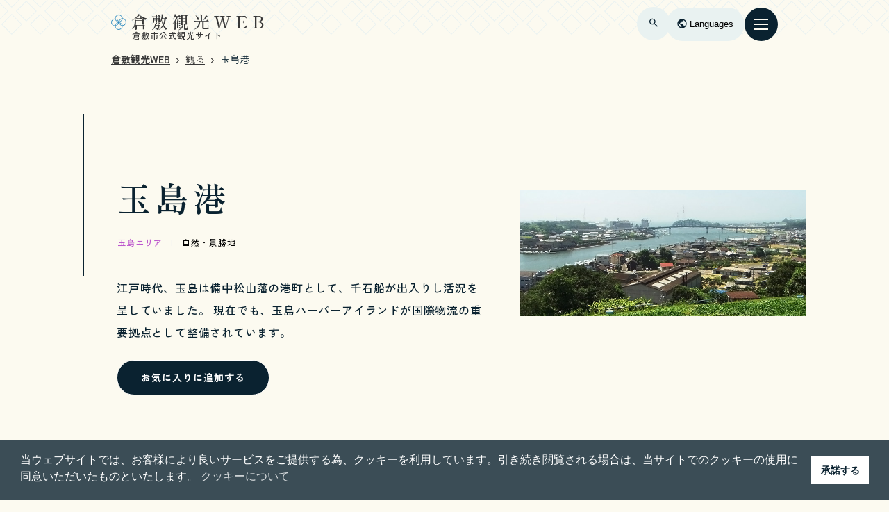

--- FILE ---
content_type: text/html; charset=UTF-8
request_url: https://www.kurashiki-tabi.jp/see/see-240/
body_size: 94932
content:
<!DOCTYPE html>
<html lang="ja">
  <head>
    <meta charset="UTF-8">
    <meta name="viewport" content="width=device-width,initial-scale=1">
    <meta name="referrer" content="no-referrer-when-downgrade">
  
    <meta name="description" content="江戸時代、玉島は備中松山藩の港町として、千石船が出入りし活況を呈していました。  現在でも、玉島ハーバーアイランドが国際物流の重要拠点として整備されています。">
    <meta name="google-site-verification" content="OPJ0Ref3KIfMkyBYvzdayd-wgX28msS-vzRl0rkSpbA">
    <link rel="shortcut icon" href="https://www.kurashiki-tabi.jp/wp-content/themes/kurashiki/images/favicon.ico" type="image/x-icon">
    <link rel="apple-touch-icon" sizes="180x180" href="https://www.kurashiki-tabi.jp/wp-content/themes/kurashiki/images/apple-touch-icon.png">
    <link rel="icon" type="image/png" sizes="256x256" href="https://www.kurashiki-tabi.jp/wp-content/themes/kurashiki/images/android-chrome.png">
    <link rel="preconnect" href="https://fonts.googleapis.com">
    <link rel="preconnect" href="https://fonts.gstatic.com" crossorigin>
    <link rel="stylesheet" href="https://cdn.jsdelivr.net/npm/swiper@11.0.5/swiper-bundle.min.css">
    <link rel="stylesheet" href="https://fonts.googleapis.com/css2?family=Shippori+Mincho:wght@400;500;600;700&family=Zen+Kaku+Gothic+New:wght@400;500;700&display=swap">
    <link rel="stylesheet" href="https://fonts.googleapis.com/css2?family=Material+Symbols+Outlined:opsz,wght,FILL,GRAD@20..48,100..700,0..1,-50..200">
    <link rel="stylesheet" href="https://fonts.googleapis.com/css2?family=Shippori+Mincho:wght@400;500;600;700&family=Zen+Antique&family=Zen+Kaku+Gothic+New:wght@400;500;700&display=swap">
    <link rel="stylesheet" href="https://www.kurashiki-tabi.jp/wp-content/themes/kurashiki/css/common.css">
    <link rel="stylesheet" href="https://www.kurashiki-tabi.jp/wp-content/themes/kurashiki/css/manual.css">
    <script>
      let directoryUri = 'https://www.kurashiki-tabi.jp/wp-content/themes/kurashiki';
    </script>
    <script>
      (function(i,s,o,g,r,a,m){i['GoogleAnalyticsObject']=r;i[r]=i[r]||function(){
      (i[r].q=i[r].q||[]).push(arguments)},i[r].l=1*new Date();a=s.createElement(o),
      m=s.getElementsByTagName(o)[0];a.async=1;a.src=g;m.parentNode.insertBefore(a,m)
      })(window,document,'script','//www.google-analytics.com/analytics.js','ga');

      ga('create', 'UA-74238481-1', 'auto');
      ga('send', 'pageview');
    </script>
    <script async src="https://cse.google.com/cse.js?cx=151e460b993324b24"></script>
    <title>玉島港 &#8211; 倉敷観光WEB</title>
<meta name='robots' content='max-image-preview:large' />
<link rel='dns-prefetch' href='//s.w.org' />
<link rel="alternate" type="application/rss+xml" title="倉敷観光WEB &raquo; 玉島港 のコメントのフィード" href="https://www.kurashiki-tabi.jp/see/see-240/feed/" />
<script type="text/javascript">
window._wpemojiSettings = {"baseUrl":"https:\/\/s.w.org\/images\/core\/emoji\/13.1.0\/72x72\/","ext":".png","svgUrl":"https:\/\/s.w.org\/images\/core\/emoji\/13.1.0\/svg\/","svgExt":".svg","source":{"concatemoji":"https:\/\/www.kurashiki-tabi.jp\/wp-includes\/js\/wp-emoji-release.min.js"}};
/*! This file is auto-generated */
!function(e,a,t){var n,r,o,i=a.createElement("canvas"),p=i.getContext&&i.getContext("2d");function s(e,t){var a=String.fromCharCode;p.clearRect(0,0,i.width,i.height),p.fillText(a.apply(this,e),0,0);e=i.toDataURL();return p.clearRect(0,0,i.width,i.height),p.fillText(a.apply(this,t),0,0),e===i.toDataURL()}function c(e){var t=a.createElement("script");t.src=e,t.defer=t.type="text/javascript",a.getElementsByTagName("head")[0].appendChild(t)}for(o=Array("flag","emoji"),t.supports={everything:!0,everythingExceptFlag:!0},r=0;r<o.length;r++)t.supports[o[r]]=function(e){if(!p||!p.fillText)return!1;switch(p.textBaseline="top",p.font="600 32px Arial",e){case"flag":return s([127987,65039,8205,9895,65039],[127987,65039,8203,9895,65039])?!1:!s([55356,56826,55356,56819],[55356,56826,8203,55356,56819])&&!s([55356,57332,56128,56423,56128,56418,56128,56421,56128,56430,56128,56423,56128,56447],[55356,57332,8203,56128,56423,8203,56128,56418,8203,56128,56421,8203,56128,56430,8203,56128,56423,8203,56128,56447]);case"emoji":return!s([10084,65039,8205,55357,56613],[10084,65039,8203,55357,56613])}return!1}(o[r]),t.supports.everything=t.supports.everything&&t.supports[o[r]],"flag"!==o[r]&&(t.supports.everythingExceptFlag=t.supports.everythingExceptFlag&&t.supports[o[r]]);t.supports.everythingExceptFlag=t.supports.everythingExceptFlag&&!t.supports.flag,t.DOMReady=!1,t.readyCallback=function(){t.DOMReady=!0},t.supports.everything||(n=function(){t.readyCallback()},a.addEventListener?(a.addEventListener("DOMContentLoaded",n,!1),e.addEventListener("load",n,!1)):(e.attachEvent("onload",n),a.attachEvent("onreadystatechange",function(){"complete"===a.readyState&&t.readyCallback()})),(n=t.source||{}).concatemoji?c(n.concatemoji):n.wpemoji&&n.twemoji&&(c(n.twemoji),c(n.wpemoji)))}(window,document,window._wpemojiSettings);
</script>
<style type="text/css">
img.wp-smiley,
img.emoji {
	display: inline !important;
	border: none !important;
	box-shadow: none !important;
	height: 1em !important;
	width: 1em !important;
	margin: 0 0.07em !important;
	vertical-align: -0.1em !important;
	background: none !important;
	padding: 0 !important;
}
</style>
	<link rel='stylesheet' id='wp-block-library-css'  href='https://www.kurashiki-tabi.jp/wp-includes/css/dist/block-library/style.min.css' type='text/css' media='all' />
<style id='global-styles-inline-css' type='text/css'>
body{--wp--preset--color--black: #000000;--wp--preset--color--cyan-bluish-gray: #abb8c3;--wp--preset--color--white: #ffffff;--wp--preset--color--pale-pink: #f78da7;--wp--preset--color--vivid-red: #cf2e2e;--wp--preset--color--luminous-vivid-orange: #ff6900;--wp--preset--color--luminous-vivid-amber: #fcb900;--wp--preset--color--light-green-cyan: #7bdcb5;--wp--preset--color--vivid-green-cyan: #00d084;--wp--preset--color--pale-cyan-blue: #8ed1fc;--wp--preset--color--vivid-cyan-blue: #0693e3;--wp--preset--color--vivid-purple: #9b51e0;--wp--preset--gradient--vivid-cyan-blue-to-vivid-purple: linear-gradient(135deg,rgba(6,147,227,1) 0%,rgb(155,81,224) 100%);--wp--preset--gradient--light-green-cyan-to-vivid-green-cyan: linear-gradient(135deg,rgb(122,220,180) 0%,rgb(0,208,130) 100%);--wp--preset--gradient--luminous-vivid-amber-to-luminous-vivid-orange: linear-gradient(135deg,rgba(252,185,0,1) 0%,rgba(255,105,0,1) 100%);--wp--preset--gradient--luminous-vivid-orange-to-vivid-red: linear-gradient(135deg,rgba(255,105,0,1) 0%,rgb(207,46,46) 100%);--wp--preset--gradient--very-light-gray-to-cyan-bluish-gray: linear-gradient(135deg,rgb(238,238,238) 0%,rgb(169,184,195) 100%);--wp--preset--gradient--cool-to-warm-spectrum: linear-gradient(135deg,rgb(74,234,220) 0%,rgb(151,120,209) 20%,rgb(207,42,186) 40%,rgb(238,44,130) 60%,rgb(251,105,98) 80%,rgb(254,248,76) 100%);--wp--preset--gradient--blush-light-purple: linear-gradient(135deg,rgb(255,206,236) 0%,rgb(152,150,240) 100%);--wp--preset--gradient--blush-bordeaux: linear-gradient(135deg,rgb(254,205,165) 0%,rgb(254,45,45) 50%,rgb(107,0,62) 100%);--wp--preset--gradient--luminous-dusk: linear-gradient(135deg,rgb(255,203,112) 0%,rgb(199,81,192) 50%,rgb(65,88,208) 100%);--wp--preset--gradient--pale-ocean: linear-gradient(135deg,rgb(255,245,203) 0%,rgb(182,227,212) 50%,rgb(51,167,181) 100%);--wp--preset--gradient--electric-grass: linear-gradient(135deg,rgb(202,248,128) 0%,rgb(113,206,126) 100%);--wp--preset--gradient--midnight: linear-gradient(135deg,rgb(2,3,129) 0%,rgb(40,116,252) 100%);--wp--preset--duotone--dark-grayscale: url('#wp-duotone-dark-grayscale');--wp--preset--duotone--grayscale: url('#wp-duotone-grayscale');--wp--preset--duotone--purple-yellow: url('#wp-duotone-purple-yellow');--wp--preset--duotone--blue-red: url('#wp-duotone-blue-red');--wp--preset--duotone--midnight: url('#wp-duotone-midnight');--wp--preset--duotone--magenta-yellow: url('#wp-duotone-magenta-yellow');--wp--preset--duotone--purple-green: url('#wp-duotone-purple-green');--wp--preset--duotone--blue-orange: url('#wp-duotone-blue-orange');--wp--preset--font-size--small: 13px;--wp--preset--font-size--medium: 20px;--wp--preset--font-size--large: 36px;--wp--preset--font-size--x-large: 42px;}.has-black-color{color: var(--wp--preset--color--black) !important;}.has-cyan-bluish-gray-color{color: var(--wp--preset--color--cyan-bluish-gray) !important;}.has-white-color{color: var(--wp--preset--color--white) !important;}.has-pale-pink-color{color: var(--wp--preset--color--pale-pink) !important;}.has-vivid-red-color{color: var(--wp--preset--color--vivid-red) !important;}.has-luminous-vivid-orange-color{color: var(--wp--preset--color--luminous-vivid-orange) !important;}.has-luminous-vivid-amber-color{color: var(--wp--preset--color--luminous-vivid-amber) !important;}.has-light-green-cyan-color{color: var(--wp--preset--color--light-green-cyan) !important;}.has-vivid-green-cyan-color{color: var(--wp--preset--color--vivid-green-cyan) !important;}.has-pale-cyan-blue-color{color: var(--wp--preset--color--pale-cyan-blue) !important;}.has-vivid-cyan-blue-color{color: var(--wp--preset--color--vivid-cyan-blue) !important;}.has-vivid-purple-color{color: var(--wp--preset--color--vivid-purple) !important;}.has-black-background-color{background-color: var(--wp--preset--color--black) !important;}.has-cyan-bluish-gray-background-color{background-color: var(--wp--preset--color--cyan-bluish-gray) !important;}.has-white-background-color{background-color: var(--wp--preset--color--white) !important;}.has-pale-pink-background-color{background-color: var(--wp--preset--color--pale-pink) !important;}.has-vivid-red-background-color{background-color: var(--wp--preset--color--vivid-red) !important;}.has-luminous-vivid-orange-background-color{background-color: var(--wp--preset--color--luminous-vivid-orange) !important;}.has-luminous-vivid-amber-background-color{background-color: var(--wp--preset--color--luminous-vivid-amber) !important;}.has-light-green-cyan-background-color{background-color: var(--wp--preset--color--light-green-cyan) !important;}.has-vivid-green-cyan-background-color{background-color: var(--wp--preset--color--vivid-green-cyan) !important;}.has-pale-cyan-blue-background-color{background-color: var(--wp--preset--color--pale-cyan-blue) !important;}.has-vivid-cyan-blue-background-color{background-color: var(--wp--preset--color--vivid-cyan-blue) !important;}.has-vivid-purple-background-color{background-color: var(--wp--preset--color--vivid-purple) !important;}.has-black-border-color{border-color: var(--wp--preset--color--black) !important;}.has-cyan-bluish-gray-border-color{border-color: var(--wp--preset--color--cyan-bluish-gray) !important;}.has-white-border-color{border-color: var(--wp--preset--color--white) !important;}.has-pale-pink-border-color{border-color: var(--wp--preset--color--pale-pink) !important;}.has-vivid-red-border-color{border-color: var(--wp--preset--color--vivid-red) !important;}.has-luminous-vivid-orange-border-color{border-color: var(--wp--preset--color--luminous-vivid-orange) !important;}.has-luminous-vivid-amber-border-color{border-color: var(--wp--preset--color--luminous-vivid-amber) !important;}.has-light-green-cyan-border-color{border-color: var(--wp--preset--color--light-green-cyan) !important;}.has-vivid-green-cyan-border-color{border-color: var(--wp--preset--color--vivid-green-cyan) !important;}.has-pale-cyan-blue-border-color{border-color: var(--wp--preset--color--pale-cyan-blue) !important;}.has-vivid-cyan-blue-border-color{border-color: var(--wp--preset--color--vivid-cyan-blue) !important;}.has-vivid-purple-border-color{border-color: var(--wp--preset--color--vivid-purple) !important;}.has-vivid-cyan-blue-to-vivid-purple-gradient-background{background: var(--wp--preset--gradient--vivid-cyan-blue-to-vivid-purple) !important;}.has-light-green-cyan-to-vivid-green-cyan-gradient-background{background: var(--wp--preset--gradient--light-green-cyan-to-vivid-green-cyan) !important;}.has-luminous-vivid-amber-to-luminous-vivid-orange-gradient-background{background: var(--wp--preset--gradient--luminous-vivid-amber-to-luminous-vivid-orange) !important;}.has-luminous-vivid-orange-to-vivid-red-gradient-background{background: var(--wp--preset--gradient--luminous-vivid-orange-to-vivid-red) !important;}.has-very-light-gray-to-cyan-bluish-gray-gradient-background{background: var(--wp--preset--gradient--very-light-gray-to-cyan-bluish-gray) !important;}.has-cool-to-warm-spectrum-gradient-background{background: var(--wp--preset--gradient--cool-to-warm-spectrum) !important;}.has-blush-light-purple-gradient-background{background: var(--wp--preset--gradient--blush-light-purple) !important;}.has-blush-bordeaux-gradient-background{background: var(--wp--preset--gradient--blush-bordeaux) !important;}.has-luminous-dusk-gradient-background{background: var(--wp--preset--gradient--luminous-dusk) !important;}.has-pale-ocean-gradient-background{background: var(--wp--preset--gradient--pale-ocean) !important;}.has-electric-grass-gradient-background{background: var(--wp--preset--gradient--electric-grass) !important;}.has-midnight-gradient-background{background: var(--wp--preset--gradient--midnight) !important;}.has-small-font-size{font-size: var(--wp--preset--font-size--small) !important;}.has-medium-font-size{font-size: var(--wp--preset--font-size--medium) !important;}.has-large-font-size{font-size: var(--wp--preset--font-size--large) !important;}.has-x-large-font-size{font-size: var(--wp--preset--font-size--x-large) !important;}
</style>
<link rel='stylesheet' id='nsc_bar_nice-cookie-consent-css'  href='https://www.kurashiki-tabi.jp/wp-content/plugins/beautiful-and-responsive-cookie-consent/public/cookieNSCconsent.min.css?ver=4.5.4' type='text/css' media='all' />
<link rel="https://api.w.org/" href="https://www.kurashiki-tabi.jp/wp-json/" /><link rel="alternate" type="application/json" href="https://www.kurashiki-tabi.jp/wp-json/wp/v2/see/1975" /><link rel="EditURI" type="application/rsd+xml" title="RSD" href="https://www.kurashiki-tabi.jp/xmlrpc.php?rsd" />
<link rel="wlwmanifest" type="application/wlwmanifest+xml" href="https://www.kurashiki-tabi.jp/wp-includes/wlwmanifest.xml" /> 
<link rel="canonical" href="https://www.kurashiki-tabi.jp/see/see-240/" />
<link rel='shortlink' href='https://www.kurashiki-tabi.jp/?p=1975' />
<link rel="alternate" type="application/json+oembed" href="https://www.kurashiki-tabi.jp/wp-json/oembed/1.0/embed?url=https%3A%2F%2Fwww.kurashiki-tabi.jp%2Fsee%2Fsee-240%2F" />
<link rel="alternate" type="text/xml+oembed" href="https://www.kurashiki-tabi.jp/wp-json/oembed/1.0/embed?url=https%3A%2F%2Fwww.kurashiki-tabi.jp%2Fsee%2Fsee-240%2F&#038;format=xml" />
<link rel="icon" href="https://www.kurashiki-tabi.jp/wp-content/uploads/2024/01/favicon.ico" sizes="32x32" />
<link rel="icon" href="https://www.kurashiki-tabi.jp/wp-content/uploads/2024/01/favicon.ico" sizes="192x192" />
<link rel="apple-touch-icon" href="https://www.kurashiki-tabi.jp/wp-content/uploads/2024/01/favicon.ico" />
<meta name="msapplication-TileImage" content="https://www.kurashiki-tabi.jp/wp-content/uploads/2024/01/favicon.ico" />
		<style type="text/css" id="wp-custom-css">
			/*:::::::::::::::::::::::::::::*/
     /*高梁川食文化のページ*/
/*:::::::::::::::::::::::::::::*/
.page-id-6588  {
  overflow-x: hidden;
}

/*コンテンツを全幅に*/
.takahashi-full-b-1 {
	width: 100vw;
  position: relative;
  left: 50%;
  right: 50%;
  margin-left: -50vw;
  margin-right: -50vw;
}

/*コンテンツの上部の余白なし*/
.takahashi-top-content {
	top:-10px;
}
/*--------------------------*/
/*01 高梁川流域の特徴について*/
/*--------------------------*/
/*スマホ版トップ画像非表示*/
.takahashi-top-sp {
	display:none;
}

/*01：見出し*/
.takahashi-heading-wrapper {
  position: relative;
  padding: 60px 0;
  margin: 40px 0;
  min-height: 150px;
	font-family:serif;
 }

.takahashi-heading-number {
   position: absolute;
	 font-size: 230px;
   font-weight: 700;
   color: #09b5b2;
   line-height: 1;
   top: 0px;
   left: 0;
   z-index: 1;
   margin: 0;
   opacity: 0.13;
 }


.takahashi-heading-text {
  position: absolute;
  z-index: 2;
  font-size: 2.5rem;
  font-weight: 500;
  color: #09b5b2;
  top: 60%;
  left: -50px;
  transform: translateY(-50%);
  padding-left: 160px;
  margin: 0;
  line-height: 1.5;
 }

/*01：地図＆テキストグループ*/
.takahashi-01-content {
	position:relative;
}

/*01：地図画像*/
.takahashi-01-map {
	position:absolute;
	right:0px;
	top:-250px;
}

/*01：テキスト文章*/
.takahashi-01-text {
	position: relative;
	z-index:99;
	font-family:serif;
	font-size:1.3rem;
}

/*左寄せの波の画像*/
.takahashi-wave1 {
	position: relative;
  left: 50%;
  width: 100vw;
  margin-left: -50vw;
  text-align: left;
}

.takahashi-wave1 img {
	display: inline-block;
  width: 45%;
  height: auto;
}

/*--------------------------*/
/*02 河川を結ぶ交通と流通について*/
/*--------------------------*/

/*02：川の画像＆船の画像グループ*/
/*.takahashi-02-content {
	position:relative;
}*/

/*02：川の画像*/
.takahashi-02-img1 {
	position:relative;
	width:90%;
	margin-left:auto;
	margin-right:auto;
}

/*02：船の画像*/
.takahashi-02-img2 {
	position:relative;
	top:-230px;
	left:-20px;
	height:20px;
}

/*02：見出し*/
.takahashi-heading-wrapper2 {
  position: relative;
  padding: 60px 0;
  margin: 40px 0;
  min-height: 150px;
	font-family:serif;
 }

.takahashi-heading-number2 {
   position: absolute;
	 font-size: 230px;
   font-weight: 700;
   color: #09b5b2!important;
   line-height: 1;
   top: 0px;
   right: 30px;
   z-index: 1;
   margin: 0;
   opacity: 0.13;
 }


.takahashi-heading-text2 {
  position: absolute;
  z-index: 2;
  font-size: 2.5rem;
  font-weight: 500;
  color: #09b5b2!important;
  top: 60%;
  right: 150px;
  transform: translateY(-50%);
  padding-left: 160px;
  margin: 0;
  line-height: 1.5;
 }

.takahashi-02-text {
	max-width:1000px;
	margin-left:auto;
	margin-right:auto;
	font-family:serif;
	font-size:1.3rem;
}
/*--------------------------*/
/*03 豊富な食材について*/
/*--------------------------*/

/*右寄せの波の画像*/
.takahashi-wave2 {
	position: relative;
  left: 50%;
  width: 100vw;
  margin-left: -50vw;
  text-align: right;
}

.takahashi-wave2 img {
	display: inline-block;
  width: 45%;
  height: auto;
}

/*--------------------------*/
/*バナー画像*/
/*--------------------------*/
.takahashi-banner:hover {
	opacity:0.9;
}

/*--------------------------*/
/*コピーライト*/
/*--------------------------*/
.takahashi-copyright {
	width: 100vw;
  position: relative;
  left: 50%;
  right: 50%;
  margin-left: -50vw;
  margin-right: -50vw;
	height:40px;
	top:10px;
}

.takahashi-copyright p {
	padding-top:5px;
	font-family:serif;
}

/*:::::::::::::::::::::::::::::*/
     /*高梁川食文化のページ*/
　　/* レスポンシブ対応 */
/*:::::::::::::::::::::::::::::*/

/*中サイズ*/
@media(max-width:800px) {
.takahashi-heading-text,.takahashi-heading-text2 {
 font-size:26px;
	}   
}

/*小サイズ*/
@media(max-width:600px) {
	
	.takahashi-top-sp {
		display:block;
	}
	
	.takahashi-top-pc {
		display:none;
	}
	
	.takahashi-heading-wrapper,.takahashi-heading-wrapper2 {
		margin:0;
		padding:0;
		height:0px;
	}
	.takahashi-heading-text {
		font-size:22px;
		text-align:center!important;
		width:100%;
		padding-left:20px;
		top:45%;
	}
	
	.takahashi-heading-number,.takahashi-heading-number2 {
		font-size:120px;
	}
	
	.takahashi-01-map {
		width:60%;
	  top:-170px;
		min-height:20px;
	}
	
	.takahashi-01-text,.takahashi-02-text {
		font-size:1rem;
	}
	
	.takahashi-spacer-pc {
		display:none;
	}
	
	.takahashi-02-img1 {
		width:100%;
	}
	
	.takahashi-02-img2 {
		width:50%;
		height:100px;
		top:-110px;
		left:-30px;
	}
	
	.takahashi-heading-text2 {
		font-size:22px;
		width:100%;
		padding-left:0px;
		top:45%;
		right:5px;
	}
	
	.takahashi-heading-number2 {
		right:5px;
	}
	
	.takahashi-03-img1 {
		transform: scale(1);
	}
}

/*小小サイズ*/
@media(max-width:450px) {
	.takahashi-heading-text {
		padding-left:50px;
	}
	
	.takahashi-02-img2 {
		height:0px;
	}
}

/*:::::::::::::::::::::::::::::*/
  /*めんたびスタンプラリーページ*/
/*:::::::::::::::::::::::::::::*/


/*めんたびページラッパー*/
.mentabi-wrapper{
	max-width: 1000px;
  margin: 0 auto;
	padding: 0 20px;
}

/* ラッパー内のカラム */
.mentabi-wrapper .wp-block-columns {
	max-width: 1000px;
  margin: 0 auto;

}

/* ラッパー内のカバー */
.mentabi-wrapper .wp-block-cover{
	max-width: 1000px;
  margin: 0 auto;
  padding: 0 20px;
}

.mentabi_h2_red{
	color:#ff2700;
	font-size:1.625rem;
	line-height:1.2;
	font-weight:800;
}

.mentabi_common_txt{
	font-size:1.125rem;
	line-height:1.5;
}
.mentabi_Extra_txt{
	font-size:1.5rem;
	line-height:1.3;
/*  font-family: "Yu Mincho", "游明朝", "serif";*/
	font-weight:800;
}
.mentabi_Extra_txt strong{
	color:#ff2700;
}
.mentabi_line{
	max-width: 800px!important;
}
.mentabi_line_txt{
	font-size:1.5rem;
	line-height:1.3;
	font-weight:800;
}

.mentabi_note_h2{
	font-size:1.625rem;
	color:#fff!important;
	font-weight:800;
}
.mentabi_note_txt{
	font-size:1.5rem;
	line-height:1.3;
	color:#fff!important;
}

.mentabi_24_txt{
	font-size:1.5rem;
	line-height:1.3;
	font-weight:800;
}

.mentabi_under_sp{
	display:none;
}
.mentabi_sp_syouhin{
	display:none;
}

/* 「手延べ麺」スマホ調整用のPC上書きCSS  */
.sp_flex_container {
  display: flex !important;
  flex-direction: row;
}

/* ここからスマホ */

@media screen and (max-width: 768px) {
	.mentabi_page_wrapper{
    padding: 0 15px;
}

/* 「手延べ麺」スマホ *閲覧調整  */
  .sp_flex_container {
    display: flex !important; 
    flex-direction: column !important; 
  }
  .sp_flex_container_left  { order: 2 !important; }
  .sp_flex_container_right { order: 1 !important; }
  .sp_flex_container_left,
  .sp_flex_container_right {
    width: 100%;
  }
	
/* フォント調整 */
	
	.mentabi_h2_red{
	color:#ff2700;
	font-size:1.4rem;
}

.mentabi_common_txt{
	font-size:1rem;
}
.mentabi_Extra_txt{
	font-size:1.2rem;
}
.mentabi_line_txt{
	font-size:1rem;
}
.mentabi_note_h2{
	font-size:1.2rem;
}
.mentabi_note_txt{
	font-size:1rem;
}
.mentabi_24_txt{
	font-size:1rem;
}
	
	.mentabi_right{
		display:none;
	}
	.mentabi_under_sp{
	display:block;
}
	.mentabi_sp_syouhin{
		display:block;
	}
	.mentabi_pc_syouhin{
		display:none;
	}
	
}
/*固定ページの内容表示テスト*/
.top-group-test {
	max-width:800px!important;
	margin-left:auto;
	margin-right:auto;
}

.top-group-test h2 {
	font-size:2rem!important;
	line-height:1;
	padding:20px;
	text-align:center;
}

@media(max-width:600px) {
	.top-group-test h2 {
	font-size:1.5rem!important;
}
}
		</style>
		  </head>
  <body>
    <div class="root">
          <header>
            <div class="header">
          <div class="header__left-panel"><a class="header__logo-icon" href="https://www.kurashiki-tabi.jp">
              <div class="header__logo-icon-image"></div>
              <div class="header__titles">
                <p class="header__title">倉敷観光WEB</p><span class="header__sub-title">倉敷市公式観光サイト</span>
              </div>
            </a></div>
          <div class="drawer">
            <div class="drawer__hamburger">
              <div class="drawer__cover" id="drawer-cover"></div>
              <nav class="drawer__menus" id="drawer__content">
                <div class="drawer__search-window">
                  <form action="https://cse.google.com">
                    <input type="hidden" name="cx" value="151e460b993324b24" title="カスタム検索のID">
                    <input type="hidden" name="ie" value="UTF-8" title="言語の設定">
                    <input type="text" name="q" id="search-box" class="drawer__search-input" placeholder="キーワードで検索" value="" title="ここに検索語を入力" aria-labelledby="gSearch">
                    <button class="drawer__search-button"></button>
                  </form>
                </div>
                <ul class="drawer__menu">
                  <li class="drawer__accordions first"><a href="https://www.kurashiki-tabi.jp/favorites" class="drawer__accordion-header-text"><span class="drawer__large-link-text">お気に入り一覧</span></a></li>
                  <li class="drawer__accordions"><a href="https://www.kurashiki-tabi.jp/travel-my-plan" class="drawer__accordion-header-text"><span class="drawer__large-link-text">旅行プラン作成</span></a></li>
                  <li class="drawer__accordions"><a href="https://www.kurashiki-tabi.jp/standard" class="drawer__accordion-header-text"><span class="drawer__large-link-text category-large">定番10選</span></a></li>
                  <li class="drawer__accordions"><a href="https://www.kurashiki-tabi.jp/feature" class="drawer__accordion-header-text"><span class="drawer__large-link-text">旬のおすすめ</span></a></li>
                  <li class="drawer__accordions"><a href="https://www.kurashiki-tabi.jp/model_course" class="drawer__accordion-header-text"><span class="drawer__large-link-text">モデルコース</span></a></li>
                  <li class="drawer__accordions accordion-category-large"><span class="drawer__large-link-text">観光スポット</span><span class="drawer__image-wrapper"><img class="drawer__chevron-right" src="https://www.kurashiki-tabi.jp/wp-content/themes/kurashiki/images/drawer_chevron.svg" alt=""></span></li>
                  <li class="drawer__accordions-submenu"><a href="https://www.kurashiki-tabi.jp/see" class="drawer__accordion-item-text"><span class="drawer__link-text">観る</span><span class="drawer__image-wrapper"><img class="drawer__chevron-right" src="https://www.kurashiki-tabi.jp/wp-content/themes/kurashiki/images/drawer_chevron.svg" alt=""></span></a></li>
                  <li class="drawer__accordions-submenu"><a href="https://www.kurashiki-tabi.jp/eat" class="drawer__accordion-item-text"><span class="drawer__link-text">食べる</span><span class="drawer__image-wrapper"><img class="drawer__chevron-right" src="https://www.kurashiki-tabi.jp/wp-content/themes/kurashiki/images/drawer_chevron.svg" alt=""></span></a></li>
                  <li class="drawer__accordions-submenu"><a href="https://www.kurashiki-tabi.jp/buy" class="drawer__accordion-item-text"><span class="drawer__link-text">買う</span><span class="drawer__image-wrapper"><img class="drawer__chevron-right" src="https://www.kurashiki-tabi.jp/wp-content/themes/kurashiki/images/drawer_chevron.svg" alt=""></span></a></li>
                  <li class="drawer__accordions-submenu"><a href="https://www.kurashiki-tabi.jp/stay" class="drawer__accordion-item-text"><span class="drawer__link-text">泊まる</span><span class="drawer__image-wrapper"><img class="drawer__chevron-right" src="https://www.kurashiki-tabi.jp/wp-content/themes/kurashiki/images/drawer_chevron.svg" alt=""></span></a></li>
                  <li class="drawer__accordions"><a href="https://www.kurashiki-tabi.jp/info" class="drawer__accordion-header-text"><span class="drawer__large-link-text">新着情報</span></a></li>
                  <li class="drawer__accordions"><a href="https://www.kurashiki-tabi.jp/reserve" class="drawer__accordion-header-text"><span class="drawer__large-link-text">宿泊・体験予約</span></a></li>
                  <li class="drawer__accordions"><a href="https://www.kurashiki-tabi.jp/access-to-kurashiki" class="drawer__accordion-header-text"><span class="drawer__large-link-text">アクセス</span></a></li>
                  <li class="drawer__accordions"><a href="https://www.kurashiki-tabi.jp/congestion-infos" class="drawer__accordion-header-text"><span class="drawer__large-link-text">混雑情報</span></a></li>
                  <li class="drawer__accordions"><a href="https://www.kurashiki-tabi.jp/about-kurashiki-fanclub" class="drawer__accordion-header-text"><span class="drawer__large-link-text category-large">倉敷ファンクラブ</span></a></li>
                  <li class="drawer__accordions"><a href="https://www.kurashiki-tabi.jp/resource-museum" class="drawer__accordion-header-text"><span class="drawer__large-link-text category-large">くらしき地域資源ミュージアム</span><span class="drawer__image-wrapper"></span></a></li>
                  <li class="drawer__submenu"><a href="https://www.kurashiki-tabi.jp/rm_buy" class="drawer__accordion-item-text"><span class="drawer__link-text">特産品</span><span class="drawer__image-wrapper"></span></a></li>
                  <li class="drawer__submenu"><a href="https://www.kurashiki-tabi.jp/rm_see" class="drawer__accordion-item-text"><span class="drawer__link-text">魅どころ</span><span class="drawer__image-wrapper"></span></a></li>
                  <li class="drawer__submenu"><a href="https://www.kurashiki-tabi.jp/rm_experience" class="drawer__accordion-item-text"><span class="drawer__link-text">体験</span><span class="drawer__image-wrapper"></span></a></li>
                  <li class="drawer__submenu"><a href="https://www.kurashiki-tabi.jp/rm_shop" class="drawer__accordion-item-text"><span class="drawer__link-text">老舗</span><span class="drawer__image-wrapper"></span></a></li>
                  <li class="drawer__accordions accordion-category-large"><span class="drawer__large-link-text">Other Languages</span><span class="drawer__image-wrapper"><img class="drawer__chevron-right" src="https://www.kurashiki-tabi.jp/wp-content/themes/kurashiki/images/drawer_chevron.svg" alt=""></span></li>
                  <li class="drawer__accordions-submenu"><a href="/for/en/" target="_blank" class="drawer__accordion-item-text"><span class="drawer__link-text">English</span><span class="drawer__image-wrapper"><img class="drawer__chevron-right" src="https://www.kurashiki-tabi.jp/wp-content/themes/kurashiki/images/drawer_chevron.svg" alt=""></span></a></li>
                  <li class="drawer__accordions-submenu"><a href="/for/cn/" target="_blank" class="drawer__accordion-item-text"><span class="drawer__link-text">簡体中文</span><span class="drawer__image-wrapper"><img class="drawer__chevron-right" src="https://www.kurashiki-tabi.jp/wp-content/themes/kurashiki/images/drawer_chevron.svg" alt=""></span></a></li>
                  <li class="drawer__accordions-submenu"><a href="/for/tw/" target="_blank" class="drawer__accordion-item-text"><span class="drawer__link-text">繁体中文</span><span class="drawer__image-wrapper"><img class="drawer__chevron-right" src="https://www.kurashiki-tabi.jp/wp-content/themes/kurashiki/images/drawer_chevron.svg" alt=""></span></a></li>
                  <li class="drawer__accordions-submenu"><a href="/for/kr/" target="_blank" class="drawer__accordion-item-text"><span class="drawer__link-text">한국어</span><span class="drawer__image-wrapper"><img class="drawer__chevron-right" src="https://www.kurashiki-tabi.jp/wp-content/themes/kurashiki/images/drawer_chevron.svg" alt=""></span></a></li>
                  <li class="drawer__accordions-submenu"><a href="/for/fr/" target="_blank" class="drawer__accordion-item-text"><span class="drawer__link-text">français</span><span class="drawer__image-wrapper"><img class="drawer__chevron-right" src="https://www.kurashiki-tabi.jp/wp-content/themes/kurashiki/images/drawer_chevron.svg" alt=""></span></a></li>
                  <li class="drawer__accordions-submenu"><a href="/for/th/" target="_blank" class="drawer__accordion-item-text"><span class="drawer__link-text">ภาษาไทย</span><span class="drawer__image-wrapper"><img class="drawer__chevron-right" src="https://www.kurashiki-tabi.jp/wp-content/themes/kurashiki/images/drawer_chevron.svg" alt=""></span></a></li>
                  <li class="drawer__accordions"><a href="https://www.kurashiki-tabi.jp/ryuiki" target="_blank" class="drawer__accordion-header-text"><span class="drawer__large-link-text category-large">高梁川流域観光ポータル</span></a></li>
                  <li class="drawer__dummy"></li>
                </ul>
              </nav>
              <nav class="drawer__menus" id="drawer__content-language">
                <ul class="drawer__menu--language">
                  <li class="drawer__accordions--language"><span class="drawer__large-link-text">Languages</span></li>
                  <li class="drawer__accordions-submenu--language"><a href="https://kurashiki-tabi.j-server.com/LUCKKJH/ns/w1/jaen/" target="_blank" class="drawer__accordion-item-text"><span class="drawer__link-text">English</span><span class="drawer__image-wrapper"><img class="drawer__chevron-right" src="https://www.kurashiki-tabi.jp/wp-content/themes/kurashiki/images/drawer_chevron.svg" alt=""></span></a></li>
                  <li class="drawer__accordions-submenu--language"><a href="https://kurashiki-tabi.j-server.com/LUCKKJH/ns/w1/jazh/" target="_blank" class="drawer__accordion-item-text"><span class="drawer__link-text">簡体中文</span><span class="drawer__image-wrapper"><img class="drawer__chevron-right" src="https://www.kurashiki-tabi.jp/wp-content/themes/kurashiki/images/drawer_chevron.svg" alt=""></span></a></li>
                  <li class="drawer__accordions-submenu--language"><a href="https://kurashiki-tabi.j-server.com/LUCKKJH/ns/w1/jazhb/" target="_blank" class="drawer__accordion-item-text"><span class="drawer__link-text">繁体中文</span><span class="drawer__image-wrapper"><img class="drawer__chevron-right" src="https://www.kurashiki-tabi.jp/wp-content/themes/kurashiki/images/drawer_chevron.svg" alt=""></span></a></li>
                  <li class="drawer__accordions-submenu--language"><a href="https://kurashiki-tabi.j-server.com/LUCKKJH/ns/w1/jako/" target="_blank" class="drawer__accordion-item-text"><span class="drawer__link-text">한국어</span><span class="drawer__image-wrapper"><img class="drawer__chevron-right" src="https://www.kurashiki-tabi.jp/wp-content/themes/kurashiki/images/drawer_chevron.svg" alt=""></span></a></li>
                  <li class="drawer__accordions-submenu--language"><a href="https://kurashiki-tabi.j-server.com/LUCKKJH/ns/w1/jafr/" target="_blank" class="drawer__accordion-item-text"><span class="drawer__link-text">français</span><span class="drawer__image-wrapper"><img class="drawer__chevron-right" src="https://www.kurashiki-tabi.jp/wp-content/themes/kurashiki/images/drawer_chevron.svg" alt=""></span></a></li>
                  <li class="drawer__accordions-submenu--language"><a href="https://kurashiki-tabi.j-server.com/LUCKKJH/ns/w1/jath/" target="_blank" class="drawer__accordion-item-text"><span class="drawer__link-text">ภาษาไทย</span><span class="drawer__image-wrapper"><img class="drawer__chevron-right" src="https://www.kurashiki-tabi.jp/wp-content/themes/kurashiki/images/drawer_chevron.svg" alt=""></span></a></li>
                </ul>
              </nav>
              <div class="drawer__menu-close" id="drawer-menu-close">
                <button class="menu-close-button" id="menu-close-button"><img class="menu-close-button__icon" src="https://www.kurashiki-tabi.jp/wp-content/themes/kurashiki/images/border-1.svg" alt=""> <img class="menu-close-button__icon" src="https://www.kurashiki-tabi.jp/wp-content/themes/kurashiki/images/border-2.svg" alt=""></button>
              </div>
            </div>
          </div>
          <div class="header__right-panel">
                    <div class="search-container">
            <form action="https://cse.google.com">
                <input type="hidden" name="cx" value="151e460b993324b24" title="カスタム検索のID">
                <input type="hidden" name="ie" value="UTF-8" title="言語の設定">
                <input type="text" name="q" id="search-button-box" class="search-input" placeholder="キーワードで検索" value="" title="ここに検索語を入力" aria-labelledby="gSearch">
                <button class="header-search-button" id="header-search-button" disabled></button>
              </form>
            <button class="round-button"><img class="round-button__icon" src="https://www.kurashiki-tabi.jp/wp-content/themes/kurashiki/images/search.svg" alt=""></button>
            </div>
            <div id="language-button-section">
              <button class="round-button"><img class="header__language-button-image" src="https://www.kurashiki-tabi.jp/wp-content/themes/kurashiki/images/language_sp.svg" alt=""><span class="header__language-button-text">Languages</span></button>
            </div>
            <button class="drawer-menu-button"><span class="drawer__hamburger-icon"></span></button>
          </div>
          <div class="header__right-panel-sp">
            <button class="header__language-button-sp"><img class="header__language-button-image" src="https://www.kurashiki-tabi.jp/wp-content/themes/kurashiki/images/language_sp.svg" alt=""><span class="header__language-button-text">Languages</span></button>
          </div>
        </div>
      </header>
      <!--<p>slug: see-240</p>-->
      <!--<p>permalink: https://www.kurashiki-tabi.jp/see/see-240/</p>-->
        <section class="breadcrumb-section">
    <div class="breadcrumb">
      <!-- Breadcrumb NavXT 7.4.1 -->
<span property="itemListElement" typeof="ListItem"><a property="item" typeof="WebPage" title="Go to 倉敷観光WEB." href="https://www.kurashiki-tabi.jp" class="home" ><span property="name">倉敷観光WEB</span></a><meta property="position" content="1"></span>&nbsp;&nbsp;<img src="/wp-content/themes/kurashiki/images/vector.svg" alt="">&nbsp;&nbsp;<span property="itemListElement" typeof="ListItem"><a property="item" typeof="WebPage" title="Go to 観る." href="https://www.kurashiki-tabi.jp/see/" class="archive post-see-archive" ><span property="name">観る</span></a><meta property="position" content="2"></span>&nbsp;&nbsp;<img src="/wp-content/themes/kurashiki/images/vector.svg" alt="">&nbsp;&nbsp;<span property="itemListElement" typeof="ListItem"><span property="name" class="post post-see current-item">玉島港</span><meta property="url" content="https://www.kurashiki-tabi.jp/see/see-240/"><meta property="position" content="3"></span>    </div>
  </section>
      <main class="map-list-details">
              <div class="map-list-details-title-section">
          <div class="map-list-details-title-section__textarea">
            <div class="map-list-details-title-section__textarea-head">
              <h2 class="map-list-details-title-section__title">玉島港</h2>
              <div class="map-list-details-title-section__category">
                <div class="category-small-text"><span class="text-color-tamashima">玉島エリア</span>                <span class="item-header-border">|</span>
                <span class="category-area-text">自然・景勝地                </span>
                                </div>
              </div>
            </div>
            <div class="map-list-details-title-section__content">
              <div class="map-list-details-title-section__text">江戸時代、玉島は備中松山藩の港町として、千石船が出入りし活況を呈していました。
現在でも、玉島ハーバーアイランドが国際物流の重要拠点として整備されています。</div>
              <div id="map-list-details-title-section__add-favorite-button" class="add-favorite-button"><button class="ellipse-button add-favorite" data-id="1975" data-status="">お気に入りに追加する</button></div>
            </div>
          </div>
                    <div class="map-list-details-title-section__image-wrapper">
            <div class="map-list-details-title-section__image"><img src="https://www.kurashiki-tabi.jp/wp-content/themes/kurashiki/images/map-list/see/240/001.jpg" alt=""></div>
          </div>
                  </div>
                <div class="map-section">
          <div class="location-info-container">
                        <div class="location-info-container__map">
              <iframe src="https://maps.google.co.jp/maps?&output=embed&q=34.53922186980554,133.6693621&ll=34.53922186980554,133.6693621&z=16"></iframe>
            </div>
                        <div class="location-info-container__detail-card">
                          <div class="location-info-container__detail-row">
                <p class="index">住所</p>
                <p><p>倉敷市玉島</p>
</p>
              </div>
                          <div class="location-info-container__detail-row">
                <p class="index">アクセス</p>
                <p><p>玉島ＩＣより車で約15分</p>
</p>
              </div>
                        </div>
          </div>
        </div>

                  <div class="base-swiper-first">
            <div class="base-swiper__swiper">
              <div class="base-swiper__swiper-container swiper-container">
                <div id="base-swiper-swiper-first" class="swiper">
									                  <!-- <h2 class="base-swiper__title">同じカテゴリのスポット</h2> -->
                  <div class="base-swiper__title">同じカテゴリのスポット</div>
                  <div class="base-swiper__swiper-wrapper swiper-wrapper">
                                      <div class="base-swiper__swiper-slide swiper-slide">
                      <a href="https://www.kurashiki-tabi.jp/see/see-259/">
                        <div class="map-list-card">
                          <div class="map-list-card__thumbnail"><img src="https://www.kurashiki-tabi.jp/wp-content/themes/kurashiki/images/map-list/see/259/001.jpg" alt=""></div>
                          <div class="map-list-card__content">
														                            <!-- <h2 class="map-list-card__title">吉備寺</h2> -->
                            <div class="map-list-card__title">吉備寺</div>
                            <div class="map-list-card__category-text">
                              <div class="category-small-text"><span class="category-area-text">歴史・旧跡</span><span class="item-header-border">|</span><span class="text-color-mabifunao">真備・船穂エリア</span></div>
                            </div>
                            <div class="map-list-card__detail-text">吉備真備公の出自である下道氏一族の氏寺として建立されましたが、創建当時の伽藍は焼失しています。心礎および礎石が、現在の吉備寺の庭石として姿を残すのみとなっています。また、この地で出土した「蓮華文鬼瓦、四葉蓮華文鐙瓦、花枝文宇瓦」は、岡山県立博物館に寄託されています。
　元禄の初め頃、時の岡田藩主伊藤長貞公の「郷土の偉人を長く顕彰するように」という命により、「吉備寺」という名をいただきました。
　寺の南側の山には、「吉備さま」と呼ばれて地元で親しまれている霊廟があり、吉備真備公の墓所であると伝えられています。学問の神様として信仰を集めており、毎年1月第2日曜日に合格祈願祭、8月第3土曜日に夏祭りを行っています。
　寺の周囲に「まきび公園」があり、春の新緑や秋の紅葉の季節には、たくさんの人が訪れます。</div>
                            <div class="read-more-button">
                              <ul>
                                <li><p class="read-more-text">もっと見る</p></li>
                                <li><p><span class="chevron-button"><img class="chevron-button__right" src="https://www.kurashiki-tabi.jp/wp-content/themes/kurashiki/images/chevron_button.svg" alt=""></span></p></li>
                              </ul>
                            </div>
                          </div>
                        </div>
                      </a>
                    </div>
                                      <div class="base-swiper__swiper-slide swiper-slide">
                      <a href="https://www.kurashiki-tabi.jp/see/see-1274/">
                        <div class="map-list-card">
                          <div class="map-list-card__thumbnail"><img src="https://www.kurashiki-tabi.jp/wp-content/themes/kurashiki/images/map-list/see/1274/001.jpg" alt=""></div>
                          <div class="map-list-card__content">
														                            <!-- <h2 class="map-list-card__title">王子が岳</h2> -->
                            <div class="map-list-card__title">王子が岳</div>
                            <div class="map-list-card__category-text">
                              <div class="category-small-text"><span class="category-area-text">自然・景勝地</span><span class="item-header-border">|</span><span class="text-color-kojima">児島エリア</span></div>
                            </div>
                            <div class="map-list-card__detail-text">岡山県下最大の海水浴場がある渋川海岸に隣接する王子が岳は、瀬戸内海国立公園に指定されている標高234mのちょっとした小高い山。ここにはユニークな形をした花崗岩の奇岩・巨岩がゴロゴロ転がっており、自然が造り出す造形の見事さに驚かされます。「おじさん岩」「にこにこ岩」「ひつじ岩」など名づけられた岩の間を巡る遊歩道もあり、散策しながら珍しい形の岩に自分で名前を付けていくのもいいでしょう。

頂上付近からは瀬戸大橋はもとより遠く四国山脈まで見渡せる眺めのよさも王子が岳の魅力のひとつで、初日の出スポットとしても有名です。

施設としては、200台収容の無料駐車場、休憩のできる王子が岳レストハウス、王子が岳パークセンター、展望台などもあります。

また、山腹に沿って頂上付近まで続く遊歩道が整備されており、春にはサクラやツツジなどが咲き誇る手頃なハイキングコースとして親しまれています。このほかにも、王子が岳は全国でも屈指のパラグライダーフライト場、ボルダリングの聖地としても有名です。
（ハイキングマップについて、くわしくはhttps://tamano-art.jp/shibuou/ouji　をご覧下さい）

「王子が岳」の名前の由来は、唐琴の浦に住んでいた百済の王女が生んだ８人の王子が住んでいたからだといわれています。

&lt;font size=&quot;3&quot;&gt;★施設情報　王子が岳レストハウス&lt;/font&gt;　
（倉敷市児島唐琴町１４２１－８）
 ※施設の建て替えについて検討を進める間、施設の有効活用を図る等のため、カフェを運営しています。
 カフェの利用にかかわらず、休憩スペースとしてご利用いただけます
⑤Deli　Ojigatake（マルゴデリ　オウジガダケ）　
くわしくは、https://maru5deli.com/marugodeli-ojigadake/ ホームページ　
 https://www.instagram.com/marugodeliojigadake/ SNS（Instagram）をご覧ください。</div>
                            <div class="read-more-button">
                              <ul>
                                <li><p class="read-more-text">もっと見る</p></li>
                                <li><p><span class="chevron-button"><img class="chevron-button__right" src="https://www.kurashiki-tabi.jp/wp-content/themes/kurashiki/images/chevron_button.svg" alt=""></span></p></li>
                              </ul>
                            </div>
                          </div>
                        </div>
                      </a>
                    </div>
                                      <div class="base-swiper__swiper-slide swiper-slide">
                      <a href="https://www.kurashiki-tabi.jp/see/see-256/">
                        <div class="map-list-card">
                          <div class="map-list-card__thumbnail"><img src="https://www.kurashiki-tabi.jp/wp-content/themes/kurashiki/images/map-list/see/256/001.jpg" alt=""></div>
                          <div class="map-list-card__content">
														                            <!-- <h2 class="map-list-card__title">吉備真備公産湯の井戸</h2> -->
                            <div class="map-list-card__title">吉備真備公産湯の井戸</div>
                            <div class="map-list-card__category-text">
                              <div class="category-small-text"><span class="category-area-text">歴史・旧跡</span><span class="item-header-border">|</span><span class="text-color-mabifunao">真備・船穂エリア</span></div>
                            </div>
                            <div class="map-list-card__detail-text">極彩色の屋根に覆われたこの井戸は、真備公誕生時の産湯に使われたとされています。</div>
                            <div class="read-more-button">
                              <ul>
                                <li><p class="read-more-text">もっと見る</p></li>
                                <li><p><span class="chevron-button"><img class="chevron-button__right" src="https://www.kurashiki-tabi.jp/wp-content/themes/kurashiki/images/chevron_button.svg" alt=""></span></p></li>
                              </ul>
                            </div>
                          </div>
                        </div>
                      </a>
                    </div>
                                      <div class="base-swiper__swiper-slide swiper-slide">
                      <a href="https://www.kurashiki-tabi.jp/see/see-5721/">
                        <div class="map-list-card">
                          <div class="map-list-card__thumbnail"><img src="https://www.kurashiki-tabi.jp/wp-content/themes/kurashiki/images/map-list/see/5721/001.jpg" alt=""></div>
                          <div class="map-list-card__content">
														                            <!-- <h2 class="map-list-card__title">楯築遺跡</h2> -->
                            <div class="map-list-card__title">楯築遺跡</div>
                            <div class="map-list-card__category-text">
                              <div class="category-small-text"><span class="category-area-text">歴史・旧跡</span><span class="item-header-border">|</span><span class="text-color-kurashiki">倉敷エリア</span></div>
                            </div>
                            <div class="map-list-card__detail-text">倉敷市域北東の岡山市と境を接するあたりに広がる王墓山丘陵の北端、楯築神社の境内を中心とする弥生時代後期の墳丘墓です。&lt;/br&gt;

自然地形を利用し盛り土を行って整えられた墳丘の規模は、現在知られている弥生時代の墳丘墓としては最大級です。円丘部は径約50m、高さ5m。墳丘頂部には5個の巨石が立っており、墳丘斜面には円礫帯がめぐっています。&lt;/br&gt;

岡山大学考古学研究室による発掘調査の結果、朱の敷き詰められた棺とそれを納めた木製の槨の痕跡が発見され、鉄剣と大量のガラス小玉、土製の勾玉などもみつかりました。弥生時代から古墳時代にかけての社会の変化を研究するうえで、触れずに済ますことのできない全国的にも重要な遺跡のひとつです。</div>
                            <div class="read-more-button">
                              <ul>
                                <li><p class="read-more-text">もっと見る</p></li>
                                <li><p><span class="chevron-button"><img class="chevron-button__right" src="https://www.kurashiki-tabi.jp/wp-content/themes/kurashiki/images/chevron_button.svg" alt=""></span></p></li>
                              </ul>
                            </div>
                          </div>
                        </div>
                      </a>
                    </div>
                                      <div class="base-swiper__swiper-slide swiper-slide">
                      <a href="https://www.kurashiki-tabi.jp/see/see-1280/">
                        <div class="map-list-card">
                          <div class="map-list-card__thumbnail"><img src="https://www.kurashiki-tabi.jp/wp-content/themes/kurashiki/images/map-list/see/1280/001.jpg" alt=""></div>
                          <div class="map-list-card__content">
														                            <!-- <h2 class="map-list-card__title">中山運動公園</h2> -->
                            <div class="map-list-card__title">中山運動公園</div>
                            <div class="map-list-card__category-text">
                              <div class="category-small-text"><span class="category-area-text">スポーツ・レジャー</span><span class="item-header-border">|</span><span class="text-color-kojima">児島エリア</span></div>
                            </div>
                            <div class="map-list-card__detail-text">児島地区のほぼ中央に位置し、標高50m前後の丘陵地帯です。東部台地に立てば、瀬戸内海国立公園、王子が岳、鷲羽山を左右に擁し、正面に大槌島及び、四国本島を眺めることができます。
また、児島地区民のスポーツの拠点として、各種大会が数多く開催されています。
■施設:野球場、競技場、テニスコート、体育館、野球場(グラウンド)、こども広場＆公園、ゲートボール場</div>
                            <div class="read-more-button">
                              <ul>
                                <li><p class="read-more-text">もっと見る</p></li>
                                <li><p><span class="chevron-button"><img class="chevron-button__right" src="https://www.kurashiki-tabi.jp/wp-content/themes/kurashiki/images/chevron_button.svg" alt=""></span></p></li>
                              </ul>
                            </div>
                          </div>
                        </div>
                      </a>
                    </div>
                                      <div class="base-swiper__swiper-slide swiper-slide">
                      <a href="https://www.kurashiki-tabi.jp/see/see-202/">
                        <div class="map-list-card">
                          <div class="map-list-card__thumbnail"><img src="https://www.kurashiki-tabi.jp/wp-content/themes/kurashiki/images/map-list/see/202/001.jpg" alt=""></div>
                          <div class="map-list-card__content">
														                            <!-- <h2 class="map-list-card__title">安養寺</h2> -->
                            <div class="map-list-card__title">安養寺</div>
                            <div class="map-list-card__category-text">
                              <div class="category-small-text"><span class="category-area-text">歴史・旧跡</span><span class="item-header-border">|</span><span class="text-color-kurashiki">倉敷エリア</span></div>
                            </div>
                            <div class="map-list-card__detail-text">南北朝時代の建武の兵乱により数十の伽藍は灰燼に帰しましたが、毘沙門堂だけが残りました。このとき残った木造毘沙門天立像や木造吉祥天立像などは、国指定重要文化財となっています。その他平安・鎌倉時代の毘沙門天約40体阿弥陀如来等を安置しています。裏山の経塚から出土した瓦経(213枚)や土製宝塔も国指定重要文化財です。

■ここで見られるお花
ツツジ・サツキ
花季：4月中旬～5月中旬
規模：約300本

あじさい
花季：6月中旬～7月中旬
規模：約2,000株

ツバキ
花季：11月～4月
規模：約1,800本

ヒトツバタゴ　(別名 ナンジャモンジャ)
花季：5月初旬～5月中旬
規模：1本</div>
                            <div class="read-more-button">
                              <ul>
                                <li><p class="read-more-text">もっと見る</p></li>
                                <li><p><span class="chevron-button"><img class="chevron-button__right" src="https://www.kurashiki-tabi.jp/wp-content/themes/kurashiki/images/chevron_button.svg" alt=""></span></p></li>
                              </ul>
                            </div>
                          </div>
                        </div>
                      </a>
                    </div>
                                      <div class="base-swiper__swiper-slide swiper-slide">
                      <a href="https://www.kurashiki-tabi.jp/see/see-10992/">
                        <div class="map-list-card">
                          <div class="map-list-card__thumbnail"><img src="https://www.kurashiki-tabi.jp/wp-content/themes/kurashiki/images/map-list/see/10992/001.jpg" alt=""></div>
                          <div class="map-list-card__content">
														                            <!-- <h2 class="map-list-card__title">龍王山</h2> -->
                            <div class="map-list-card__title">龍王山</div>
                            <div class="map-list-card__category-text">
                              <div class="category-small-text"><span class="category-area-text">自然・景勝地</span><span class="item-header-border">|</span><span class="text-color-kojima">児島エリア</span></div>
                            </div>
                            <div class="map-list-card__detail-text">倉敷市児島の市街地西方にそびえる標高２０９．５ｍの龍王山は、塩飽諸島に面し、槌ノ戸瀬戸から四国連山、水島灘に浮かぶ高島、葛島、濃地島などの多島景観、さらに水島灘を隔てて笠岡沖の島々が眺望できる絶好の展望地です。&lt;/br&gt;
山頂からの眺めは３６０度開けており児島の市街地、鷲羽山や瀬戸大橋、水島灘も望むことができます。&lt;/br&gt;
ハイキングにピッタリな龍王山を登ってみませんか？</div>
                            <div class="read-more-button">
                              <ul>
                                <li><p class="read-more-text">もっと見る</p></li>
                                <li><p><span class="chevron-button"><img class="chevron-button__right" src="https://www.kurashiki-tabi.jp/wp-content/themes/kurashiki/images/chevron_button.svg" alt=""></span></p></li>
                              </ul>
                            </div>
                          </div>
                        </div>
                      </a>
                    </div>
                                      <div class="base-swiper__swiper-slide swiper-slide">
                      <a href="https://www.kurashiki-tabi.jp/see/see-2280/">
                        <div class="map-list-card">
                          <div class="map-list-card__thumbnail"><img src="https://www.kurashiki-tabi.jp/wp-content/themes/kurashiki/images/map-list/see/2280/001.jpg" alt=""></div>
                          <div class="map-list-card__content">
														                            <!-- <h2 class="map-list-card__title">箭田の竹林</h2> -->
                            <div class="map-list-card__title">箭田の竹林</div>
                            <div class="map-list-card__category-text">
                              <div class="category-small-text"><span class="category-area-text">歴史・旧跡</span><span class="item-header-border">|</span><span class="text-color-mabifunao">真備・船穂エリア</span></div>
                            </div>
                            <div class="map-list-card__detail-text">しっかり手入れされた美しい竹林が広がる箭田の竹林は、ゆるやかに時間が流れるリラクゼーション空間です。</div>
                            <div class="read-more-button">
                              <ul>
                                <li><p class="read-more-text">もっと見る</p></li>
                                <li><p><span class="chevron-button"><img class="chevron-button__right" src="https://www.kurashiki-tabi.jp/wp-content/themes/kurashiki/images/chevron_button.svg" alt=""></span></p></li>
                              </ul>
                            </div>
                          </div>
                        </div>
                      </a>
                    </div>
                                      <div class="base-swiper__swiper-slide swiper-slide">
                      <a href="https://www.kurashiki-tabi.jp/see/see-230/">
                        <div class="map-list-card">
                          <div class="map-list-card__thumbnail"><img src="https://www.kurashiki-tabi.jp/wp-content/themes/kurashiki/images/map-list/see/230/001.jpg" alt=""></div>
                          <div class="map-list-card__content">
														                            <!-- <h2 class="map-list-card__title">三百山</h2> -->
                            <div class="map-list-card__title">三百山</div>
                            <div class="map-list-card__category-text">
                              <div class="category-small-text"><span class="category-area-text">自然・景勝地</span><span class="item-header-border">|</span><span class="text-color-kojima">児島エリア</span></div>
                            </div>
                            <div class="map-list-card__detail-text">鷲羽山連峰の三百山。その頂上から「日本の夕陽百選」に選ばれた瀬戸内海の美しい夕景が見られます。

「日本の夕陽百選」にも選ばれた三百山は、ツツジの名所であり、野鳥の観察もできます。うす紫や赤色のツツジが咲き誇り、山頂からは、瀬戸内海に浮かぶ島々を眺めることができます。
■ここで見られるお花
ツツジ・サツキ
花季：4月中旬～5月中旬
規模：山中一帯
特色：ヤマツツジ、コバノミツバツツジ</div>
                            <div class="read-more-button">
                              <ul>
                                <li><p class="read-more-text">もっと見る</p></li>
                                <li><p><span class="chevron-button"><img class="chevron-button__right" src="https://www.kurashiki-tabi.jp/wp-content/themes/kurashiki/images/chevron_button.svg" alt=""></span></p></li>
                              </ul>
                            </div>
                          </div>
                        </div>
                      </a>
                    </div>
                                      <div class="base-swiper__swiper-slide swiper-slide">
                      <a href="https://www.kurashiki-tabi.jp/see/see-2345/">
                        <div class="map-list-card">
                          <div class="map-list-card__thumbnail"><img src="https://www.kurashiki-tabi.jp/wp-content/themes/kurashiki/images/map-list/noimage.jpg" alt=""></div>
                          <div class="map-list-card__content">
														                            <!-- <h2 class="map-list-card__title">由加山桜園地</h2> -->
                            <div class="map-list-card__title">由加山桜園地</div>
                            <div class="map-list-card__category-text">
                              <div class="category-small-text"><span class="category-area-text">自然・景勝地</span><span class="item-header-border">|</span><span class="text-color-kojima">児島エリア</span></div>
                            </div>
                            <div class="map-list-card__detail-text">蓮台寺、由加神社のある由加山は、厄除けの総本山としても有名。山頂の園地には、ソメイヨシノなど約５００本の桜が咲き誇ります。
例年、交通規制があり、臨時駐車場も開設されます。

花季：4月上旬～4月中旬
規模：約500本
特色：ソメイヨシノ、八重桜、しだれ桜</div>
                            <div class="read-more-button">
                              <ul>
                                <li><p class="read-more-text">もっと見る</p></li>
                                <li><p><span class="chevron-button"><img class="chevron-button__right" src="https://www.kurashiki-tabi.jp/wp-content/themes/kurashiki/images/chevron_button.svg" alt=""></span></p></li>
                              </ul>
                            </div>
                          </div>
                        </div>
                      </a>
                    </div>
                                    </div>
                </div>
              </div>
              <div class="base-swiper-button-prev" id="base-swiper-swiper-prev-button-first"></div>
              <div class="base-swiper-button-next" id="base-swiper-swiper-next-button-first"></div>
            </div>
          </div>
          
                    <div class="base-swiper-second">
              <div class="base-swiper__swiper">
                <div class="base-swiper__swiper-container swiper-container">
                  <div id="base-swiper-swiper-second" class="swiper">
										                    <!-- <h2 class="base-swiper__title">同じエリアのスポット</h2> -->
                    <div class="base-swiper__title">同じエリアのスポット</div>
                    <div class="base-swiper__swiper-wrapper swiper-wrapper">
                                          <div class="base-swiper__swiper-slide swiper-slide">
                        <a href="https://www.kurashiki-tabi.jp/see/see-2333/">
                          <div class="map-list-card">
                            <div class="map-list-card__thumbnail"><img src="https://www.kurashiki-tabi.jp/wp-content/themes/kurashiki/images/map-list/see/2333/001.jpg" alt=""></div>
                            <div class="map-list-card__content">
															                              <!-- <h2 class="map-list-card__title">工場見学（中国電力㈱玉島発電所）</h2> -->
                              <div class="map-list-card__title">工場見学（中国電力㈱玉島発電所）</div>
                              <div class="map-list-card__category-text">
                                <div class="category-small-text"><span class="category-area-text">体験</span><span class="item-header-border">|</span><span class="text-color-tamashima">玉島エリア</span></div>
                              </div>
                              <div class="map-list-card__detail-text">玉島発電所は重油と天然ガスを燃料とした火力発電所で、3台の発電機を運転しています。
近年では太陽光発電などの再生可能エネルギーの導入拡大に伴い、電力需給調整用電源としての役割を担うなど、時代の要請に応えて発電を行っています。
発電出力は合計120万kw、敷地面積は約42万㎡で甲子園球場11個分の広さがあります。
高い煙突が2本あり（西日本有数の高さを誇る230ｍと170m）、発電所を訪れる人の目印になっています。
 ■見学内容：玉島発電所の概要説明、DVDによる発電所紹介、設備見学
 ■所要時間：90分程度 
 ■見学可能人数：小学生以上、5∼30名程度
 ■申込方法：3週間前までに電話で確認後、書面にて申し込み。 
 ■申込受付：平日9:00~17:00 </div>
                              <div class="read-more-button">
                                <ul>
                                  <li><p class="read-more-text">もっと見る</p></li>
                                  <li><p><span class="chevron-button"><img class="chevron-button__right" src="https://www.kurashiki-tabi.jp/wp-content/themes/kurashiki/images/chevron_button.svg" alt=""></span></p></li>
                                </ul>
                              </div>
                            </div>
                          </div>
                        </a>
                      </div>
                                          <div class="base-swiper__swiper-slide swiper-slide">
                        <a href="https://www.kurashiki-tabi.jp/see/see-2339/">
                          <div class="map-list-card">
                            <div class="map-list-card__thumbnail"><img src="https://www.kurashiki-tabi.jp/wp-content/themes/kurashiki/images/map-list/see/2339/001.jpg" alt=""></div>
                            <div class="map-list-card__content">
															                              <!-- <h2 class="map-list-card__title">円通寺公園</h2> -->
                              <div class="map-list-card__title">円通寺公園</div>
                              <div class="map-list-card__category-text">
                                <div class="category-small-text"><span class="category-area-text">自然・景勝地</span><span class="item-header-border">|</span><span class="text-color-tamashima">玉島エリア</span></div>
                              </div>
                              <div class="map-list-card__detail-text">玉島市街地から南西方向に位置し、円通寺（良寛和尚が修行した寺として有名）を中心に広がる公園です。園内には、本堂・開山堂などの寺院や庭園のある境内地や、子どもたちの喜ぶブランコ・砂場などの遊具もあります。また、桜・サツキ・アカメなどの木々が四季を通じて楽しめる行楽地としても知られており、標高90ｍの白樺山の頂上にある公園からは、玉島の古い町並みや瀬戸内海が見渡せます。

■ここで見られるお花
桜
花季：3月下旬～4月中旬
規模：約500本
特色：ソメイヨシノ</div>
                              <div class="read-more-button">
                                <ul>
                                  <li><p class="read-more-text">もっと見る</p></li>
                                  <li><p><span class="chevron-button"><img class="chevron-button__right" src="https://www.kurashiki-tabi.jp/wp-content/themes/kurashiki/images/chevron_button.svg" alt=""></span></p></li>
                                </ul>
                              </div>
                            </div>
                          </div>
                        </a>
                      </div>
                                          <div class="base-swiper__swiper-slide swiper-slide">
                        <a href="https://www.kurashiki-tabi.jp/see/see-2271/">
                          <div class="map-list-card">
                            <div class="map-list-card__thumbnail"><img src="https://www.kurashiki-tabi.jp/wp-content/themes/kurashiki/images/map-list/see/2271/001.jpg" alt=""></div>
                            <div class="map-list-card__content">
															                              <!-- <h2 class="map-list-card__title">円通寺</h2> -->
                              <div class="map-list-card__title">円通寺</div>
                              <div class="map-list-card__category-text">
                                <div class="category-small-text"><span class="category-area-text">歴史・旧跡</span><span class="item-header-border">|</span><span class="text-color-tamashima">玉島エリア</span></div>
                              </div>
                              <div class="map-list-card__detail-text">小高い丘の上にある曹洞宗の古寺で、江戸時代の良寛和尚が若いころ修行した寺として知られます。石組の庭と葦屋根の荘重な伽藍が配置された境内や隣接する円通寺公園では、四季折々の花々を楽しむことができます。
　
良寛の遺徳をしのぶ「良寛茶会」は、桜が満開の時期に同寺本堂などに茶席を設け、優美な茶の湯の世界を体感できるお茶会です。
また、秋には子ども写生大会、茶会、歌と踊りの奉納等が行われる「良寛まつり」も開催されます。

■ここで見られるお花
ツツジ・サツキ
花季：4月中旬～5月中旬
規模：石庭内一円</div>
                              <div class="read-more-button">
                                <ul>
                                  <li><p class="read-more-text">もっと見る</p></li>
                                  <li><p><span class="chevron-button"><img class="chevron-button__right" src="https://www.kurashiki-tabi.jp/wp-content/themes/kurashiki/images/chevron_button.svg" alt=""></span></p></li>
                                </ul>
                              </div>
                            </div>
                          </div>
                        </a>
                      </div>
                                          <div class="base-swiper__swiper-slide swiper-slide">
                        <a href="https://www.kurashiki-tabi.jp/see/see-4948/">
                          <div class="map-list-card">
                            <div class="map-list-card__thumbnail"><img src="https://www.kurashiki-tabi.jp/wp-content/themes/kurashiki/images/map-list/see/4948/001.jpg" alt=""></div>
                            <div class="map-list-card__content">
															                              <!-- <h2 class="map-list-card__title">仲買町</h2> -->
                              <div class="map-list-card__title">仲買町</div>
                              <div class="map-list-card__category-text">
                                <div class="category-small-text"><span class="category-area-text">歴史・旧跡</span><span class="item-header-border">|</span><span class="text-color-tamashima">玉島エリア</span></div>
                              </div>
                              <div class="map-list-card__detail-text">備中松山藩主水谷氏が玉島港を開いた折り、仲買人たちが店を構えたのがはじまりといわれる仲買町。商人や職人が暮らした町で、風情あるレトロな造り酒屋や紙屋、味噌醤油屋など江戸時代からの商いが今も続いています。大正浪漫を伝える「看板建築」なども数多く、レトロ好き、建物好きには興味は尽きません。円通寺から見下ろすと、ひと続きの長屋のように見える町並みが美しく、ものづくりや商いの風景を体感できます。</div>
                              <div class="read-more-button">
                                <ul>
                                  <li><p class="read-more-text">もっと見る</p></li>
                                  <li><p><span class="chevron-button"><img class="chevron-button__right" src="https://www.kurashiki-tabi.jp/wp-content/themes/kurashiki/images/chevron_button.svg" alt=""></span></p></li>
                                </ul>
                              </div>
                            </div>
                          </div>
                        </a>
                      </div>
                                          <div class="base-swiper__swiper-slide swiper-slide">
                        <a href="https://www.kurashiki-tabi.jp/see/see-246/">
                          <div class="map-list-card">
                            <div class="map-list-card__thumbnail"><img src="https://www.kurashiki-tabi.jp/wp-content/themes/kurashiki/images/map-list/see/246/001.jpg" alt=""></div>
                            <div class="map-list-card__content">
															                              <!-- <h2 class="map-list-card__title">西国屋ホール</h2> -->
                              <div class="map-list-card__title">西国屋ホール</div>
                              <div class="map-list-card__category-text">
                                <div class="category-small-text"><span class="category-area-text">博物館・資料館・テーマパーク</span><span class="item-header-border">|</span><span class="text-color-tamashima">玉島エリア</span></div>
                              </div>
                              <div class="map-list-card__detail-text">江戸時代に栄えた玉島港で北前船より運びだされた荷物を保管していた蔵です。
現在は往時の回船問屋の蔵を白壁の重厚な造りや高い天井などはそのままに改装し、多目的スペースとして再生させた施設となっています。コンサートやギャラリーなど、さまざまなイベントに利用されています。
この蔵の特徴は内側にもなまこ壁が天井まで張りめぐらされています。</div>
                              <div class="read-more-button">
                                <ul>
                                  <li><p class="read-more-text">もっと見る</p></li>
                                  <li><p><span class="chevron-button"><img class="chevron-button__right" src="https://www.kurashiki-tabi.jp/wp-content/themes/kurashiki/images/chevron_button.svg" alt=""></span></p></li>
                                </ul>
                              </div>
                            </div>
                          </div>
                        </a>
                      </div>
                                          <div class="base-swiper__swiper-slide swiper-slide">
                        <a href="https://www.kurashiki-tabi.jp/see/see-244/">
                          <div class="map-list-card">
                            <div class="map-list-card__thumbnail"><img src="https://www.kurashiki-tabi.jp/wp-content/themes/kurashiki/images/map-list/see/244/001.jpg" alt=""></div>
                            <div class="map-list-card__content">
															                              <!-- <h2 class="map-list-card__title">沙美海水浴場</h2> -->
                              <div class="map-list-card__title">沙美海水浴場</div>
                              <div class="map-list-card__category-text">
                                <div class="category-small-text"><span class="category-area-text">スポーツ・レジャー</span><span class="item-header-border">|</span><span class="text-color-tamashima">玉島エリア</span></div>
                              </div>
                              <div class="map-list-card__detail-text">市の西南端には「日本の渚百選」に選ばれた沙美海水浴場があり、瀬戸内海の穏やかな風景のなかで海水浴を楽しむことができます。また平成元年に「人工海浜」となった西浜も見所の一つです。

【その他問い合わせ先】
管理棟（７～８月）　086-528-１７１６</div>
                              <div class="read-more-button">
                                <ul>
                                  <li><p class="read-more-text">もっと見る</p></li>
                                  <li><p><span class="chevron-button"><img class="chevron-button__right" src="https://www.kurashiki-tabi.jp/wp-content/themes/kurashiki/images/chevron_button.svg" alt=""></span></p></li>
                                </ul>
                              </div>
                            </div>
                          </div>
                        </a>
                      </div>
                                          <div class="base-swiper__swiper-slide swiper-slide">
                        <a href="https://www.kurashiki-tabi.jp/see/see-248/">
                          <div class="map-list-card">
                            <div class="map-list-card__thumbnail"><img src="https://www.kurashiki-tabi.jp/wp-content/themes/kurashiki/images/map-list/see/248/001.jpg" alt=""></div>
                            <div class="map-list-card__content">
															                              <!-- <h2 class="map-list-card__title">旧柚木家住宅（西爽亭）</h2> -->
                              <div class="map-list-card__title">旧柚木家住宅（西爽亭）</div>
                              <div class="map-list-card__category-text">
                                <div class="category-small-text"><span class="category-area-text">博物館・資料館・テーマパーク</span><span class="item-header-border">|</span><span class="text-color-tamashima">玉島エリア</span></div>
                              </div>
                              <div class="map-list-card__detail-text">国登録有形文化財 
日本遺産構成文化財
戊辰史跡。備中松山藩主に仕えた玉島の庄屋、柚木家の旧宅。
江戸時代中期の建築といわれ、藩主の御座所でもあった風格ある造りや構えには格別の趣がみられます。

備中松山藩士の熊田恰（くまだあたか）が多数の部下の命を守るために自刃した場所としても知られています。この出来事は、結果的に玉島の地が幕末の戦禍から救われた逸話として現在も語り継がれています。

また、ＮＨＫ大河ドラマ「八重の桜」の主人公・新島八重の夫で、同志社大学の創設者として知られる新島襄が、備中松山藩の川田甕江の塾で学ぶ中、１９歳の時に玉島港へ寄港した際、柚木家の風呂に入ったそうで、そのことが自叙伝にも記されています。（参考文献：新島襄全集）</div>
                              <div class="read-more-button">
                                <ul>
                                  <li><p class="read-more-text">もっと見る</p></li>
                                  <li><p><span class="chevron-button"><img class="chevron-button__right" src="https://www.kurashiki-tabi.jp/wp-content/themes/kurashiki/images/chevron_button.svg" alt=""></span></p></li>
                                </ul>
                              </div>
                            </div>
                          </div>
                        </a>
                      </div>
                                          <div class="base-swiper__swiper-slide swiper-slide">
                        <a href="https://www.kurashiki-tabi.jp/see/see-2340/">
                          <div class="map-list-card">
                            <div class="map-list-card__thumbnail"><img src="https://www.kurashiki-tabi.jp/wp-content/themes/kurashiki/images/map-list/see/2340/001.jpg" alt=""></div>
                            <div class="map-list-card__content">
															                              <!-- <h2 class="map-list-card__title">玉島の森</h2> -->
                              <div class="map-list-card__title">玉島の森</div>
                              <div class="map-list-card__category-text">
                                <div class="category-small-text"><span class="category-area-text">自然・景勝地</span><span class="item-header-border">|</span><span class="text-color-tamashima">玉島エリア</span></div>
                              </div>
                              <div class="map-list-card__detail-text">玉島地区の南の埋め立てＥ地区に整備にされ市民の憩いの場となっている自然豊かな総合運動公園です。
ナイター設備のある陸上競技場では、サッカー・ソフトボール・グラウンドゴルフなど多種目での利用が可能であるほか、硬式野球場、テニスコート、体育館などの施設も完備しており、スポーツの拠点となっています。
また、園内には、総合遊具や冒険広場、噴水など、小さいお子様が遊べる空間もあるほか、夏季には屋外プール（幼児プール・５０ｍプール）も開放しており、１年中楽しめる公園となっております。

■施設：野球場、競技場、テニスコート、体育館、プール、広場
■事前連絡いただければ、車いす使用可</div>
                              <div class="read-more-button">
                                <ul>
                                  <li><p class="read-more-text">もっと見る</p></li>
                                  <li><p><span class="chevron-button"><img class="chevron-button__right" src="https://www.kurashiki-tabi.jp/wp-content/themes/kurashiki/images/chevron_button.svg" alt=""></span></p></li>
                                </ul>
                              </div>
                            </div>
                          </div>
                        </a>
                      </div>
                                          <div class="base-swiper__swiper-slide swiper-slide">
                        <a href="https://www.kurashiki-tabi.jp/see/see-4945/">
                          <div class="map-list-card">
                            <div class="map-list-card__thumbnail"><img src="https://www.kurashiki-tabi.jp/wp-content/themes/kurashiki/images/map-list/see/4945/001.jpg" alt=""></div>
                            <div class="map-list-card__content">
															                              <!-- <h2 class="map-list-card__title">新町(町並み保存地区)</h2> -->
                              <div class="map-list-card__title">新町(町並み保存地区)</div>
                              <div class="map-list-card__category-text">
                                <div class="category-small-text"><span class="category-area-text">歴史・旧跡</span><span class="item-header-border">|</span><span class="text-color-tamashima">玉島エリア</span></div>
                              </div>
                              <div class="map-list-card__detail-text">玉島エリアの干拓工事成功を祈願した羽黒神社の西側には、かつて問屋街として栄えた新町があります。潮止堤防の上に築かれたこの町は、かつてこの堤防上に問屋を営む商人が誘致され、海にのぞんだ南側に、千石船が入港できる船着場も整備され、備中の玄関口として大いなる発展の道をたどりました。現在は、県の町並み保存地区に指定されており、この新町筋には、切り妻造り、本瓦葺き、虫籠窓の商家や重厚な造りの土蔵など、当時の繁栄をしのばせる大店の、重厚な伝統的建物の商家が多く残っています。
また、その歴史は、「荒波を越えた男たちの夢が紡いだ異空間～北前船寄港地・船主集落～」として、下津井町並み保存地区などとともに、平成３０年に日本遺産に認定されました。</div>
                              <div class="read-more-button">
                                <ul>
                                  <li><p class="read-more-text">もっと見る</p></li>
                                  <li><p><span class="chevron-button"><img class="chevron-button__right" src="https://www.kurashiki-tabi.jp/wp-content/themes/kurashiki/images/chevron_button.svg" alt=""></span></p></li>
                                </ul>
                              </div>
                            </div>
                          </div>
                        </a>
                      </div>
                                          <div class="base-swiper__swiper-slide swiper-slide">
                        <a href="https://www.kurashiki-tabi.jp/see/see-2268/">
                          <div class="map-list-card">
                            <div class="map-list-card__thumbnail"><img src="https://www.kurashiki-tabi.jp/wp-content/themes/kurashiki/images/map-list/see/2268/001.jpg" alt=""></div>
                            <div class="map-list-card__content">
															                              <!-- <h2 class="map-list-card__title">玉島ハーバーアイランド</h2> -->
                              <div class="map-list-card__title">玉島ハーバーアイランド</div>
                              <div class="map-list-card__category-text">
                                <div class="category-small-text"><span class="category-area-text">自然・景勝地</span><span class="item-header-border">|</span><span class="text-color-tamashima">玉島エリア</span></div>
                              </div>
                              <div class="map-list-card__detail-text">備中松山藩の港町として栄えた玉島地区では、酒造・醸造などの伝統の地場産業と、国際物流の重要拠点として整備の進む玉島ハーバーアイランド。
玉島港の沖合に造られた、総面積約245ヘクタールを誇る人工島で、国際海上輸送網の拠点として注目を集めています。</div>
                              <div class="read-more-button">
                                <ul>
                                  <li><p class="read-more-text">もっと見る</p></li>
                                  <li><p><span class="chevron-button"><img class="chevron-button__right" src="https://www.kurashiki-tabi.jp/wp-content/themes/kurashiki/images/chevron_button.svg" alt=""></span></p></li>
                                </ul>
                              </div>
                            </div>
                          </div>
                        </a>
                      </div>
                                        </div>
                  </div>
                </div>
                <div class="base-swiper-button-prev" id="base-swiper-swiper-prev-button-second"></div>
                <div class="base-swiper-button-next" id="base-swiper-swiper-next-button-second"></div>
              </div>
            </div>
            
        
        <div class="common-content__pager">
  <div class="common-content__pager-ellipse-button-section">
    <button class="ellipse-button" onclick="location.href='https://www.kurashiki-tabi.jp/see'">「観る」一覧に戻る</button>
  </div>
</div>
        <script src="https://cdn.jsdelivr.net/npm/swiper@11.0.5/swiper-bundle.min.js"></script>
        <script src="https://www.kurashiki-tabi.jp/wp-content/themes/kurashiki/js/favorites-setting.js"></script>
        <script src="https://www.kurashiki-tabi.jp/wp-content/themes/kurashiki/js/swiper-setting.js"></script>
        <!-- アクセス数計測 -->
              </main>
      <footer>
      <div class="drawer-menu-button-section">
        <button class="drawer-menu-button"><span class="drawer__hamburger-icon"></span></button>
      </div>
        <div class="footer">
          <div class="footer__banners">
                        <a class="footer__banner" href="https://bousai-portal-city-kurashiki-okayama-jp.cache.yimg.jp/?l=15-0%2C26-0%2C29-0&#038;ll=34.554676999999984%2C133.702281&#038;z=11" target="_blank"><img class="footer__banner-image" src="https://www.kurashiki-tabi.jp/wp-content/uploads/2024/09/34e45a4f72b3ea85e6969c593e0f2462.jpg" alt="バナー2倉敷防災ポータル"></a>
                          <a class="footer__banner" href="https://www.kurashiki-tabi.jp/ryuiki/dbook/index.html" target="_blank"><img class="footer__banner-image" src="https://www.kurashiki-tabi.jp/wp-content/uploads/2024/09/4.jpg" alt="バナー3TOURISM and DISASTER HANDBOOK"></a>
                          <a class="footer__banner" href="https://www.city.kurashiki.okayama.jp/furusato/" target="_blank"><img class="footer__banner-image" src="https://www.kurashiki-tabi.jp/wp-content/uploads/2024/07/image0-1-e1721262790413.png" alt="バナー1ふるさと納税"></a>
                      </div>
          <div class="footer__links"><a class="footer__link" href="https://www.kurashiki-tabi.jp/photo_download">観光写真ダウンロード</a><a class="footer__link" href="https://www.kurashiki-tabi.jp/pamphlet">電子パンフレット</a><a class="footer__link" href="https://www.kurashiki-tabi.jp/tourist-guide">観光ガイド</a><a class="footer__link" href="https://www.kurashiki-tabi.jp/related-links">関連リンク</a><a class="footer__link" href="https://kankou-kurashiki.jp/contact/" target="_blank">お問い合わせ</a><a class="footer__link" href="https://www.kurashiki-tabi.jp/about-kurashiki-tourism-information-council">運営情報</a></div>
          <a class="footer__logo-icon" href="https://www.kurashiki-tabi.jp"></a>
          <p class="footer__copyright">&copy;&nbsp;Kurashiki City</p>
        </div>
      </footer>
    </div>
    <script src="https://www.kurashiki-tabi.jp/wp-content/themes/kurashiki/js/common.js"></script>
    <script type='text/javascript' src='https://www.kurashiki-tabi.jp/wp-content/plugins/beautiful-and-responsive-cookie-consent/public/cookieNSCconsent.min.js?ver=4.5.4' id='nsc_bar_nice-cookie-consent_js-js'></script>
<script type='text/javascript' id='nsc_bar_nice-cookie-consent_js-js-after'>
window.addEventListener("load",function(){  window.cookieconsent.initialise({"content":{"deny":"","dismiss":"承諾する","allow":"承諾する","link":"クッキーについて","href":"\/about-kurashiki-tourism-information-council\/","message":"当ウェブサイトでは、お客様により良いサービスをご提供する為、クッキーを利用しています。引き続き閲覧される場合は、当サイトでのクッキーの使用に同意いただいたものといたします。","policy":"Cookie Settings","close":"x","savesettings":"Save Settings","target":"_blank","linksecond":"Just another Link","hrefsecond":"https:\/\/yourdomain\/anotherLink"},"type":"info","palette":{"popup":{"background":"rgba(10, 34, 48, 0.8)","text":"#fff"},"button":{"background":"#fff","text":"rgba(10, 34, 48, 1.0)","border":""},"switches":{"background":"","backgroundChecked":"","switch":"","text":""}},"position":"bottom","theme":"block","cookietypes":[{"label":"Technical","checked":"checked","disabled":"disabled","cookie_suffix":"tech"},{"label":"Marketing","checked":"","disabled":"","cookie_suffix":"marketing"}],"revokable":"0","improveBannerLoadingSpeed":"0","blockScreen":"0","container":"","customizedFont":"","positionRevokeButton":"bottom-right"})});
</script>
  </body>
</html>


--- FILE ---
content_type: application/javascript
request_url: https://www.kurashiki-tabi.jp/wp-content/themes/kurashiki/js/swiper-setting.js
body_size: 4799
content:
// onLoad
document.addEventListener('DOMContentLoaded', () => {
  //モデルコース詳細
  SwiperOption("#model-course-details-section-swiper", "#model-course-details-section-swiper-prev-button", "#model-course-details-section-swiper-next-button");

  //定番詳細
  SwiperOption("#standard-details-section-swiper-first", "#standard-details-section-swiper-first-prev-button", "#standard-details-section-swiper-first-next-button");
  SwiperOption("#standard-details-section-swiper-second", "#standard-details-section-swiper-second-prev-button", "#standard-details-section-swiper-second-next-button");

  //お店マップ詳細
  SwiperOption("#base-swiper-swiper-first", "#base-swiper-swiper-prev-button-first", "#base-swiper-swiper-next-button-first");
  SwiperOption("#base-swiper-swiper-second", "#base-swiper-swiper-prev-button-second", "#base-swiper-swiper-next-button-second");
  SwiperOption("#base-swiper-swiper-third", "#base-swiper-swiper-prev-button-third", "#base-swiper-swiper-next-button-third");

  //topページ
  SwiperTopOption("#index-feature-swiper-swiper", "#index-feature-swiper-swiper-prev-button", "#index-feature-swiper-swiper-next-button", 3.2, 2.2, 1.5, false);
  SwiperTopOption("#index-standard-swiper-swiper", "#index-standard-swiper-swiper-prev-button", "#index-standard-swiper-swiper-next-button", 2.5, 1.5, 1, false);
  SwiperTopModelCourseOption("#index-model-course-swiper-swiper", "#index-model-course-swiper-swiper-prev-button", "#index-model-course-swiper-swiper-next-button", 1.4, 1.4, 1, false);
  SwiperTopOption("#base-swiper-swiper-first--index--area-kurashiki", "#base-swiper-swiper-prev-button-first--index--area-kurashiki", "#base-swiper-swiper-next-button-first--index--area-kurashiki", 3.3, 2.2, 1.5);
  SwiperTopOption("#base-swiper-swiper-first--index--area-mabifunao", "#base-swiper-swiper-prev-button-first--index--area-mabifunao", "#base-swiper-swiper-next-button-first--index--area-mabifunao", 3.3, 2.2, 1.5);
  SwiperTopOption("#base-swiper-swiper-first--index--area-kojima", "#base-swiper-swiper-prev-button-first--index--area-kojima", "#base-swiper-swiper-next-button-first--index--area-kojima", 3.3, 2.2, 1.5);
  SwiperTopOption("#base-swiper-swiper-first--index--area-mizushima", "#base-swiper-swiper-prev-button-first--index--area-mizushima", "#base-swiper-swiper-next-button-first--index--area-mizushima", 3.3, 2.2, 1.5);
  SwiperTopOption("#base-swiper-swiper-first--index--area-tamashima", "#base-swiper-swiper-prev-button-first--index--area-tamashima", "#base-swiper-swiper-next-button-first--index--area-tamashima", 3.3, 2.2, 1.5);
});

//swiperの宣言
function SwiperOption(swiperID, prevButtonID, nextButtonID) {
  return new Swiper(swiperID, {
    slidesPerView: 1,
    spaceBetween: 0,
    grabCursor: true,
    speed: 300,
    navigation: {
      prevEl: prevButtonID,
      nextEl: nextButtonID,
    },
    breakpoints: {
      930: {
        slidesPerView: 2,
        
      },
      1300: {
        slidesPerView: 3,
        spaceBetween: 0
      }
    },
    scrollbar: {
      el: '.swiper-scrollbar',
      hide: true
    },
    watchOverflow: true,
  });
}

//top用
function SwiperTopOption(swiperID, prevButtonID, nextButtonID, breakPoint1200Slide, breakPoint900Slide, defaultSlide=1, isLoop=true) {
  return new Swiper(swiperID, {
    loop: isLoop,
    slidesPerView: defaultSlide,
    spaceBetween: 0,
    grabCursor: true,
    centeredSlides: isLoop,
    centeredSlidesBounds: isLoop,
    initialSlide: isLoop?2:0,
    speed: 300,
    navigation: {
      prevEl: prevButtonID,
      nextEl: nextButtonID,
    },
    breakpoints: {
      900: {
        slidesPerView: breakPoint900Slide,      
      },
      1200: {
        slidesPerView: breakPoint1200Slide,
        spaceBetween: 0
      }
    },
    scrollbar: {
      el: '.swiper-scrollbar',
      hide: true
    },
    watchOverflow: true,
  });
}

function SwiperTopModelCourseOption(swiperID, prevButtonID, nextButtonID, breakPoint1200Slide, breakPoint900Slide, defaultSlide=1, isLoop=true) {
  return new Swiper(swiperID, {
    loop: isLoop,
    slidesPerView: defaultSlide,
    spaceBetween: 0,
    grabCursor: true,
    centeredSlides: isLoop,
    centeredSlidesBounds: isLoop,
    initialSlide: isLoop?2:0,
    speed: 300,
    navigation: {
      prevEl: prevButtonID,
      nextEl: nextButtonID,
    },
    breakpoints: {
      900: {
        slidesPerView: breakPoint900Slide,      
      },
      1200: {
        slidesPerView: breakPoint1200Slide,
        spaceBetween: 0
      },
      1500: {
        slidesPerView: 1.7,
        spaceBetween: 0
      },
      1700: {
        slidesPerView: 2.2,
        spaceBetween: 0
      }
    },
    scrollbar: {
      el: '.swiper-scrollbar',
      hide: true
    },
    watchOverflow: true,
  });
}


--- FILE ---
content_type: image/svg+xml
request_url: https://www.kurashiki-tabi.jp/wp-content/themes/kurashiki/images/border-1.svg
body_size: 214
content:
<svg width="17" height="16" viewBox="0 0 17 16" fill="none" xmlns="http://www.w3.org/2000/svg">
<rect x="0.86322" y="14.8687" width="20" height="1.6" transform="rotate(-45 0.86322 14.8687)" fill="#0A2230"/>
</svg>


--- FILE ---
content_type: image/svg+xml
request_url: https://www.kurashiki-tabi.jp/wp-content/themes/kurashiki/images/border-2.svg
body_size: 195
content:
<svg width="17" height="16" viewBox="0 0 17 16" fill="none" xmlns="http://www.w3.org/2000/svg">
<rect x="1.99463" width="20" height="1.6" transform="rotate(45 1.99463 0)" fill="#0A2230"/>
</svg>


--- FILE ---
content_type: image/svg+xml
request_url: https://www.kurashiki-tabi.jp/wp-content/themes/kurashiki/images/chevron_right.svg
body_size: 242
content:
<svg width="26" height="26" viewBox="0 0 26 26" fill="none" xmlns="http://www.w3.org/2000/svg">
<path d="M10.4052 6.58069L8.94971 8.03617L13.6774 12.7742L8.94971 17.5123L10.4052 18.9678L16.5987 12.7742L10.4052 6.58069Z" fill="white"/>
</svg>


--- FILE ---
content_type: image/svg+xml
request_url: https://www.kurashiki-tabi.jp/wp-content/themes/kurashiki/images/search.svg
body_size: 1027
content:
<svg width="12" height="13" viewBox="0 0 12 13" fill="none" xmlns="http://www.w3.org/2000/svg">
<path d="M11.0667 12.6499L6.86667 8.48191C6.53333 8.74655 6.15 8.95605 5.71667 9.11043C5.28333 9.2648 4.82222 9.34198 4.33333 9.34198C3.12222 9.34198 2.09722 8.92573 1.25833 8.09323C0.419445 7.26072 0 6.24352 0 5.04163C0 3.83973 0.419445 2.82253 1.25833 1.99003C2.09722 1.15752 3.12222 0.741272 4.33333 0.741272C5.54444 0.741272 6.56944 1.15752 7.40833 1.99003C8.24722 2.82253 8.66667 3.83973 8.66667 5.04163C8.66667 5.5268 8.58889 5.9844 8.43333 6.41443C8.27778 6.84447 8.06667 7.22488 7.8 7.55568L12 11.7237L11.0667 12.6499ZM4.33333 8.0188C5.16667 8.0188 5.875 7.72935 6.45833 7.15046C7.04167 6.57156 7.33333 5.86862 7.33333 5.04163C7.33333 4.21464 7.04167 3.51169 6.45833 2.9328C5.875 2.35391 5.16667 2.06446 4.33333 2.06446C3.5 2.06446 2.79167 2.35391 2.20833 2.9328C1.625 3.51169 1.33333 4.21464 1.33333 5.04163C1.33333 5.86862 1.625 6.57156 2.20833 7.15046C2.79167 7.72935 3.5 8.0188 4.33333 8.0188Z" fill="#0A2230"/>
</svg>


--- FILE ---
content_type: image/svg+xml
request_url: https://www.kurashiki-tabi.jp/wp-content/themes/kurashiki/images/chevron_button.svg
body_size: 296
content:
<svg width="41" height="40" viewBox="0 0 41 40" fill="none" xmlns="http://www.w3.org/2000/svg">
<circle cx="20.5" cy="20" r="19.5" stroke="#0A2230"/>
<path d="M19.1709 15.4839L17.958 16.6968L21.8978 20.6452L17.958 24.5936L19.1709 25.8065L24.3322 20.6452L19.1709 15.4839Z" fill="#0A2230"/>
</svg>


--- FILE ---
content_type: application/javascript
request_url: https://www.kurashiki-tabi.jp/wp-content/themes/kurashiki/js/common.js
body_size: 15665
content:
// onLoad
document.addEventListener('DOMContentLoaded', () => {
  adjustContentForScrollbar();
  searchHeader();
  hamburgerUnit();
  accordionMenu();
  paginationBtn();
  selectColor();
  modelCourseEvents();
  InitializeIndexPage();
});

// ブラウザバックでreload
window.addEventListener('pageshow', () => {
  if(performance.getEntriesByType("navigation")[0].type === 'back_forward'){
    location.reload();
  }
});

// スクロールバー検知（ハンバーガーボタン位置対策）
function adjustContentForScrollbar() {
  const menuCloseButton = document.getElementById("menu-close-button");
  const diffScrollbarWidth = window.innerWidth - document.documentElement.clientWidth;
  if(diffScrollbarWidth > 0){
    menuCloseButton.style.right = 16 + diffScrollbarWidth + "px";
  }
}

//ヘッダー検索
function searchHeader() {
  const searchClickButton = document.getElementById("header-search-button");
  //検索ボタンのクリックベント登録
  document.querySelector(".round-button").addEventListener("click", function () {
    document.querySelector(".search-container").classList.toggle("active");
    
    setTimeout(function () {
      document.getElementById("search-button-box").focus();
      searchClickButton.style.visibility = "visible";
      searchClickButton.disabled = false;
    }, 450);
  });
  //検索ボックスのフォーカスアウトイベント登録
  document.querySelector(".search-input").addEventListener("blur", function () {
    if (!document.getElementById("search-button-box").value) {
      searchClickButton.style.visibility = "hidden";
      document.querySelector(".search-container").classList.remove("active");
    }
  });
}


//ハンバーガー操作
function hamburgerUnit() {
  const body = document.getElementsByTagName("body")[0];
  let scrollTop = 0;

  
  //ハンバーガーボタンのクリックイベント登録
  const buttons = document.querySelectorAll(".drawer-menu-button");
  const languageButton = document.querySelector("#language-button-section > button");
  const languageButtonSP = document.querySelector(".header__language-button-sp");
  for (let i = 0; i < buttons.length; i++) {
    const button = buttons[i];
    button.addEventListener("click", () => {
      // ハンバーガー開閉
      drawer_open();
    });
  }

  languageButton.addEventListener("click", () => {
    language_open();
  });

  languageButtonSP.addEventListener("click", () => {
    language_open();
  });
    
  //ハンバーガー開いてる際、背景クリックイベントの登録
  document.getElementById("drawer-cover").addEventListener("click", () => {
    drawer_toggle_release();
  });
  //ハンバーガー下部の閉じるボタンのクリックイベント登録
  const menuCloseButton = document.getElementById("menu-close-button");
  menuCloseButton.addEventListener("click", () => {
    drawer_toggle_release();
  });

  function language_open(){
    document.getElementById("drawer__content-language").classList.add("is-open");
    document.getElementById("drawer-cover").classList.add("is-open");
    document.getElementById("menu-close-button").classList.add("is-open");
    scrollTop = window.scrollY;
    body.style.top = scrollTop * -1 + "px";
    body.classList.add("is-open");
  }

  function drawer_open(){
    document.getElementById("drawer__content").classList.add("is-open");
    document.getElementById("drawer-cover").classList.add("is-open");
    document.getElementById("menu-close-button").classList.add("is-open");
    scrollTop = window.scrollY;
    body.style.top = scrollTop * -1 + "px";
    body.classList.add("is-open");
  }

  function drawer_toggle_release() {
    document.getElementById("drawer__content-language").classList.remove("is-open");
    document.getElementById("drawer__content").classList.remove("is-open");
    document.getElementById("drawer-cover").classList.remove("is-open");
    document.getElementById("menu-close-button").classList.remove("is-open");
    body.style.top = "";
    body.classList.remove("is-open");
    

    window.scrollTo(0, scrollTop);
  }
}

//アコーディオンのクリックイベント登録
function accordionMenu() {
  const accordionButtons = document.querySelectorAll(".drawer__accordions");
  for (let i = 0; i < accordionButtons.length; i++) {
    accordionButtons[i].addEventListener("click", function () {
      if (!this.classList.contains("is-active")) {
        for (let j = 0; j < accordionButtons.length; j++) {
          accordionButtons[j].classList.remove("is-active");
        }
        const submenus = document.getElementsByClassName(
          "drawer__accordions-submenu"
        );
        for (let submenu of submenus) {
          submenu.classList.remove("is-open");
        }
      }
      this.classList.toggle("is-active");

      let tmp = this.nextElementSibling;
      while (tmp.classList.contains("drawer__accordions-submenu")) {
        tmp.classList.toggle("is-open");
        tmp = tmp.nextElementSibling;
      }
    });
  }
}

//モデルコース詳細のイベント群
function modelCourseEvents(){
  modelCourseTabEvent();
  registerModelCourseClickEvent();
  registerClickEventScrollToContentTop();

  //モデルコース詳細tab初期処理とtab関連のイベント登録
  function modelCourseTabEvent(){
    // すべてのタブコンテンツと画像を非表示にする
    const tabContents = document.getElementsByClassName("tab-content");
    const tabImages = document.getElementsByClassName("tab-content-image");

    for (let i = 0; i < tabContents.length; i++) {
      tabContents[i].style.display = "none";
    }
    for (let i = 0; i < tabImages.length; i++) {
      tabImages[i].style.display = "none";
    }

    // タブ1と対応する画像をデフォルトで開く
    const tab1 = document.getElementById("tab1-content");
    if(tab1){
      tab1.style.display = "block";
    }

    const tab1Image = document.getElementById("tab1-content-image");
    if(tab1Image){
      tab1Image.style.display = "block";
    }

    const tab1Content = document.querySelector("[data-tabname='tab1-content']");
    if(tab1Content){
      tab1Content.classList.add("active");
    }

    updateButtonStates(); // 初期ボタン状態の更新

    document.querySelectorAll(".tab-links").forEach(function(tab, index) {
      tab.addEventListener("click", function(event) {
        openTab(event, this.getAttribute("data-tabname"));
        //currentTabIndex = index; // クリックされたタブのインデックスを更新
        updateButtonStates();
      });
    });
  }

  // 「次の行程を見る」ボタンと「前の行程を見る」ボタンのイベントリスナー
  function registerModelCourseClickEvent() {
    const previousButton = document.querySelector(".previous-tab");
    const nextButton = document.querySelector(".next-tab");
    const tabs = document.querySelectorAll(".tab-links");

    if(nextButton){
      nextButton.addEventListener("click", function() {
        let index = getCurrentTabIndex();
        if (index < tabs.length - 1) {
          switchTab(index + 1);
        }
      });
    }
    
    if(previousButton){
      previousButton.addEventListener("click", function() {
        let index = getCurrentTabIndex();
        if (index > 0) {
          switchTab(index - 1);
        }
      });
    }
  }

  function registerClickEventScrollToContentTop(){
    const previousButton = document.querySelector(".previous-tab");
    const nextButton = document.querySelector(".next-tab");
    if(previousButton){
      previousButton.addEventListener('click', handleButtonClick);
    }
    
    if(nextButton){
      nextButton.addEventListener('click', handleButtonClick);
    }
  }

}

// pagination-disable-button display（directoryUriはphpで定義済）
function paginationBtn() {
  const pagination = document.querySelector('ul.page-numbers');
  if (pagination) {
    let firstLi = pagination.firstElementChild.firstChild.className;
    let lastLi = pagination.lastElementChild.firstChild.className;
    if (firstLi.indexOf('prev') == -1) {
      let prevNode = document.createElement('li');
      prevNode.innerHTML = '<span class="chevron-button"><img class="chevron-button__left-disable" src="' + directoryUri + '/images/chevron_button.svg" alt=""></span>';
      pagination.prepend(prevNode);
    }
    if (lastLi.indexOf('next') == -1) {
      let nextNode = document.createElement('li');
      nextNode.innerHTML = '<span class="chevron-button"><img class="chevron-button__right-disable" src="' + directoryUri + '/images/chevron_button.svg" alt=""></span>';
      pagination.append(nextNode);
    }
  }
}

function InitializeIndexPage(){
  const regions = document.getElementsByClassName('area-section__region');
  const areaSection = document.querySelector('.area-section');
  if(!areaSection) return;
  const kurashikiWhiteCard = document.querySelector('.area-section__white-card');
  const kurashikiPCSvg = document.getElementById('kurashiki-pc');
  const kurashikiPCSvgText = kurashikiPCSvg.getElementsByClassName('area-section__area-text')[0];
  const kurashikiSPSvg = document.getElementById('kurashiki-sp');
  const kurashikiSPSvgText = kurashikiSPSvg.getElementsByClassName('area-section__area-text')[0];
  

  const observer = new IntersectionObserver((entries) => {
    entries.forEach((entry) => {
      if(entry.isIntersecting){
        kurashikiPCSvg.style.transition = 'all 1.0s ease';
        kurashikiPCSvgText.style.transition = 'all 1.0s ease';
        kurashikiSPSvg.style.transition = 'all 1.0s ease';
        kurashikiSPSvgText.style.transition = 'all 1.0s ease';
        kurashikiPCSvg.classList.add('active');
        kurashikiSPSvg.classList.add('active');
        kurashikiWhiteCard.classList.remove('active-start');

        setTimeout(() => {
          kurashikiPCSvg.style.transition = '0s';
          kurashikiPCSvgText.style.transition = '0s';
          kurashikiSPSvg.style.transition = '0s';
          kurashikiSPSvgText.style.transition = '0s';
          for(let i = 0; i < regions.length; i++){
            regions[i].addEventListener('click', (e) => {
              indexAreaClick(regions[i]);
            })
          }
        }, 1000);       
      }
    });
  });

  if(areaSection){
    observer.observe(areaSection);
  }
}

//selectの色変更の処理を登録
function selectColor() {
  const rmSelect = document.getElementById('rm-area');
  const normalSelect = document.getElementById('area');
  const rmColors = {
    'rm-area-all':       'text-color-rm-all',
    'rm-area-kurashiki': 'text-color-rm-kurashiki',
    'rm-area-kojima':    'text-color-rm-kojima',
    'rm-area-mizushima': 'text-color-rm-mizushima',
    'rm-area-tamashima': 'text-color-rm-tamashima',
    'rm-area-chayamachi':'text-color-rm-chayamachi',
    'rm-area-sho':       'text-color-rm-sho',
    'rm-area-mabi':      'text-color-rm-mabi',
    'rm-area-funao':     'text-color-rm-funao'
  };
  const normalColors = {
    'area-kurashiki': 'text-color-kurashiki',
    'area-kojima':    'text-color-kojima',
    'area-mizushima': 'text-color-mizushima',
    'area-tamashima': 'text-color-tamashima',
    'area-mabifunao':  'text-color-mabifunao',
  }

  if(rmSelect){
    colorSet(rmSelect, rmSelect.value, rmColors);
    rmSelect.addEventListener('change', function(e){
      colorSet(rmSelect, e.target.value, rmColors);
    });
  }

  if(normalSelect){
    colorSet(normalSelect, normalSelect.value, normalColors);
    normalSelect.addEventListener('change', function(e){
      colorSet(normalSelect, e.target.value, normalColors);
    });
  }

  function colorSet(select, value, colors){
    Object.keys(colors).forEach((key) => {
      if(value === key) {
        select.classList.add(colors[key]);
      }
    });
  }
}

//currentTabIndexを取得する関数
function getCurrentTabIndex(){
  const tabs = document.getElementsByClassName('tab-content');
  for(let i = 0; i < tabs.length; i++){
    if(tabs[i].style.display === 'block'){
      return i;
    }
  }
}

// タブを切り替える関数
function switchTab(index) {
  const tabs = document.querySelectorAll(".tab-links");
  const tabName = tabs[index].getAttribute("data-tabname");
  openTab(null, tabName);
  // すべてのタブのアクティブ状態を削除
  tabs.forEach(tab => tab.classList.remove("active"));

  // 選択されたタブにアクティブクラスを追加
  tabs[index].classList.add("active");
  updateButtonStates();
}

// ボタンの有効/無効状態を更新する関数
function updateButtonStates() {
  const previousButton = document.querySelector(".previous-tab");
  const nextButton = document.querySelector(".next-tab");
  const tabs = document.querySelectorAll(".tab-links");
  const index = getCurrentTabIndex();
  if(previousButton){
    if (index === 0) {
      previousButton.classList.add('disable');
    } else {
      previousButton.classList.remove('disable');
    }
  }

  if(nextButton){
    if (index === tabs.length - 1) {
      nextButton.classList.add('disable');
    } else {
      nextButton.classList.remove('disable');
    }
  }
}

function openTab(evt, tabName) {
  let tabcontent, tablinks, tabimages;

  // すべてのタブコンテンツと画像を非表示にする
  tabcontent = document.getElementsByClassName("tab-content");
  tabimages = document.getElementsByClassName("tab-content-image");
  for (let i = 0; i < tabcontent.length; i++) {
    tabcontent[i].style.display = "none";
  }
  for (let i = 0; i < tabimages.length; i++) {
    tabimages[i].style.display = "none";
  }

  // すべてのタブのアクティブ状態を削除する
  tablinks = document.getElementsByClassName("tab-links");
  for (let i = 0; i < tablinks.length; i++) {
    tablinks[i].classList.remove("active");
  }

  // クリックされたタブとコンテンツ、対応する画像を表示する
  document.getElementById(tabName).style.display = "block";
  document.getElementById(tabName + "-image").style.display = "block";

  // evtがnullでない場合のみ、クラスを追加する
  if (evt) {
    evt.currentTarget.classList.add("active");
  }
}

// 「前日の日程を見る」「翌日の日程を見る」ボタンを押した際に、行程の上部にスクロールする
function handleButtonClick() {
  const targetElement = document.querySelector('.model-course-details-section__container__contents');
  targetElement.scrollIntoView({ behavior: 'smooth' });
}

function indexAreaClick(e){
  const areakv = {
    "倉敷エリア":"area-kurashiki",
    "児島エリア":"area-kojima",
    "水島エリア":"area-mizushima",
    "玉島エリア":"area-tamashima",
    "真備・船穂エリア":"area-mabifunao"
  }

  const regions = document.getElementsByClassName('area-section__region');
  for(let i = 0; i < regions.length; i++){
    regions[i].classList.remove('active');
  }

  e.classList.add('active');

  const allCards = document.getElementsByClassName('area-section__white-card');
  for(let i = 0; i < allCards.length; i++){
    allCards[i].classList.remove('active');
  }

  const areaClassName = areakv[e.textContent.trim()];
  const tagetSlides = document.getElementsByClassName(areaClassName);
  for(let i = 0; i < tagetSlides.length; i++){
    tagetSlides[i].classList.add('active');
  }

  const allArea = document.getElementsByClassName("index-spot__area");
  for(let i = 0; i < allArea.length; i++){
    allArea[i].classList.remove('active');
  }

  const targetArea = document.getElementsByClassName("index-spot--" + areaClassName)[0];
  targetArea.classList.add('active');
}
